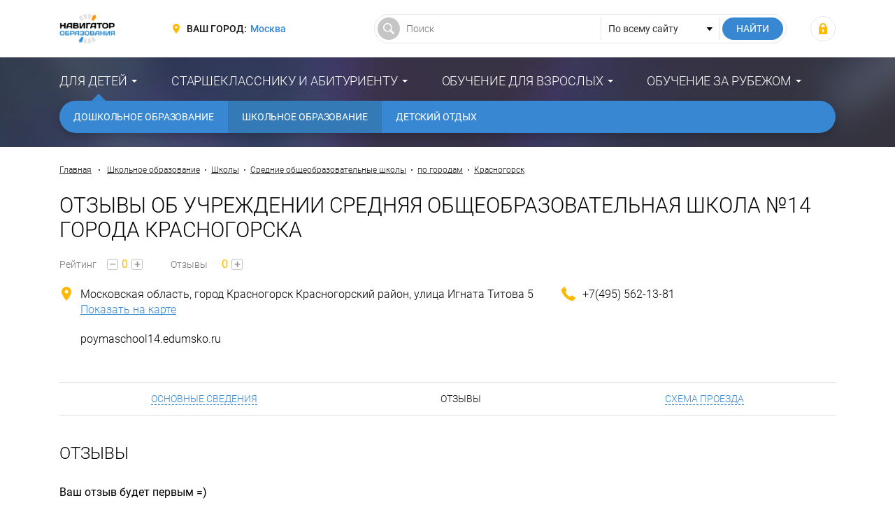

--- FILE ---
content_type: text/html; charset=UTF-8
request_url: https://moskva.fulledu.ru/school/shkola-14-5836-226629/reviews/
body_size: 8255
content:
<!DOCTYPE html>
<html prefix="og: http://ogp.me/ns#" lang="ru-RU">

<head>
    <meta charset="UTF-8">
    <meta http-equiv="X-UA-Compatible" content="IE=edge">
    <meta name="viewport" content="width=device-width, initial-scale=1">
    <meta name="csrf-param" content="_csrf-frontend">
<meta name="csrf-token" content="krVg7Ht7N0tN2YAuzbvYoJjsJDjrHa5-TXqk453lO2j89i2GMBgALXvttnuCirLPqLpBW654gwQoLN6J0od9Gw==">
    <title>Отзывы - Средняя общеобразовательная школа №14 города Красногорска (Москва и Московская область) Московская область, город Красногорск Красногорский район, улица Игната Титова 5 – “Навигатор Образования”</title>
    <meta property="og:site_name" content="Навигатор Образования">
<meta property="og:locale" content="ru_RU">
<meta property="og:type" content="website">
<meta property="og:title" content="Отзывы - Средняя общеобразовательная школа №14 города Красногорска (Москва и Московская область) Московская область, город Красногорск Красногорский район, улица Игната Титова 5">
<meta property="og:description" content="На данной странице вы можете ознакомиться с отзывами о Средней общеобразовательной школе №14 города Красногорска, которая расположена по адресу Московская область, город Красногорск Красногорский район, улица Игната Титова 5. Свои впечатления об образовательной организации (как положительные, так и отрицательные) здесь могут высказывать как ученики и их родители, так и педагоги или работники школы.">
<meta property="og:url" content="https://moskva.fulledu.ru/school/shkola-14-5836-226629/reviews/">
<meta property="og:image" content="https://moskva.fulledu.ru/main/img/logo.jpg">
<meta property="og:image:width" content="564">
<meta property="og:image:height" content="294">
<meta property="twitter:card" content="summary">
<meta property="twitter:site" content="Навигатор Образования">
<meta property="twitter:title" content="Отзывы - Средняя общеобразовательная школа №14 города Красногорска (Москва и Московская область) Московская область, город Красногорск Красногорский район, улица Игната Титова 5">
<meta property="twitter:description" content="На данной странице вы можете ознакомиться с отзывами о Средней общеобразовательной школе №14 города Красногорска, которая расположена по адресу Московская область, город Красногорск Красногорский район, улица Игната Титова 5. Свои впечатления об образовательной организации (как положительные, так и отрицательные) здесь могут высказывать как ученики и их родители, так и педагоги или работники школы.">
<meta property="twitter:image" content="https://moskva.fulledu.ru/main/img/logo.jpg">
<meta property="description" content="На данной странице вы можете ознакомиться с отзывами о Средней общеобразовательной школе №14 города Красногорска, которая расположена по адресу Московская область, город Красногорск Красногорский район, улица Игната Титова 5. Свои впечатления об образовательной организации (как положительные, так и отрицательные) здесь могут высказывать как ученики и их родители, так и педагоги или работники школы.">
<meta name="description" content="На данной странице вы можете ознакомиться с отзывами о Средней общеобразовательной школе №14 города Красногорска, которая расположена по адресу Московская область, город Красногорск Красногорский район, улица Игната Титова 5. Свои впечатления об образовательной организации (как положительные, так и отрицательные) здесь могут высказывать как ученики и их родители, так и педагоги или работники школы.">
<link href="https://moskva.fulledu.ru/main/img/logo.jpg" rel="image_src">
<link href="https://moskva.fulledu.ru/school/shkola-14-5836-226629/reviews/" rel="canonical">
<link href="https://media.fulledu.ru/assets/main/a-css/fca-992db509cd704a0b2f7f4f2ae0579e85.css" rel="stylesheet">
<script>var counterParams = {"controller":"firm","action":"view","system":"school","section":"firm","region":"moskva","type":"School","renderPage":"reviews"};</script>    <link href="/main/css/app.css" rel="stylesheet">

    <!-- Global site tag (gtag.js) - Google Analytics -->
    <script async src="https://www.googletagmanager.com/gtag/js?id=G-Y0Q575YNX7"></script>
    <script>
        window.dataLayer = window.dataLayer || [];
        function gtag(){dataLayer.push(arguments);}
        gtag('js', new Date());
        gtag('config', 'G-Y0Q575YNX7');
    </script>

        <!-- Yandex.RTB -->
<script>window.yaContextCb=window.yaContextCb||[]</script>
<script src="https://yandex.ru/ads/system/context.js" async></script>
    <script type="application/ld+json">{"@context":"http://schema.org","@type":"BreadcrumbList","itemListElement":[{"@type":"ListItem","position":1,"item":{"@id":"https://moskva.fulledu.ru/school/","name":"Школьное образование"}},{"@type":"ListItem","position":2,"item":{"@id":"https://moskva.fulledu.ru/school/list/","name":"Школы"}},{"@type":"ListItem","position":3,"item":{"@id":"https://moskva.fulledu.ru/school/srednie-obscheobrazovatelnye/list/","name":"Средние общеобразовательные школы"}},{"@type":"ListItem","position":4,"item":{"@id":"https://moskva.fulledu.ru/school/srednie-obscheobrazovatelnye/town/list/","name":"по городам"}},{"@type":"ListItem","position":5,"item":{"@id":"https://moskva.fulledu.ru/school/srednie-obscheobrazovatelnye/town/krasnogorsk/","name":"Красногорск"}}]}</script>
<!--    <script data-ad-client="ca-pub-7263818704035702" async src="https://pagead2.googlesyndication.com/pagead/js/adsbygoogle.js"></script>-->
</head>

<body>

<div class="wrapper" id="wrapper">
    <div class="main-wrapper">
        <header class="header">
    <noindex>
        <div class="container">
            <div class="header__inner">
                <div class="header__toggle">
                    <button class="nav-toggle">
                        <span class="nav-toggle__bar"></span>
                        <span class="nav-toggle__bar"></span>
                        <span class="nav-toggle__bar"></span>
                    </button>
                </div>

                <div class="header__logo">
                    <div class="logo">
                                                    <a href="/" class="logo__link"><img src="https://media.fulledu.ru/assets/main/img/logo_mini.jpg" alt=""></a>
                                            </div>
                </div>
                <!-- /.header__logo -->

                <div class="header__region">
                    <div class="region">
                        <div class="region__label">Ваш город:</div>
                        <div class="region__value">
                            <a href="/region/list/" class="region__link">Москва</a>
                        </div>
                    </div>
                </div>
                <!-- /.header__region -->

                <div class="header__search">
                    <form action="/search/" class="search-form">
                        <input type="hidden" name="searchid" value="2065814"/>
                        <input type="hidden" name="l10n" value="ru"/>
                        <input type="hidden" name="reqenc" value="utf-8"/>

                        <div class="search-form__main">
                            <input type="text" class="search-form__control" name="text" value="" placeholder="Поиск">
                        </div>

                        <div class="search-form__choose">
                            <select class="search-form__select">
                                <option value="">По всему сайту</option>
                            </select>
                        </div>

                        <div class="search-form__submit">
                            <input type="submit" value="Найти" class="search-form__btn">
                        </div>
                    </form>
                </div>
                <!-- /.header__search -->

                <div class="header__user">
                                            <div class="user-login">
                            <a class="user-login__link" href="https://fulledu.ru/user/login/" title="Войти"></a>                        </div>
                                    </div>
                <!-- /.header__user -->
            </div>
        </div>
    </noindex>
</header>
        <nav class="main-nav">
    <div class="container">
        <ul class="main-menu">
                            
                <li class="main-menu__item main-menu__item_parent main-menu__item_active">
                    <a href="#" class="main-menu__link">Для детей</a>
                    <ul class="main-menu__sub"><li class="main-menu__sub-item"><a href="/sadik/" class="main-menu__sub-link">Дошкольное образование</a></li><li class="main-menu__sub-item"><a href="/school/" class="main-menu__sub-link main-menu__sub-link_active">Школьное образование</a></li><li class="main-menu__sub-item"><a href="/detskiy-otdyh/" class="main-menu__sub-link">Детский отдых</a></li></ul>                </li>
                            
                <li class="main-menu__item main-menu__item_parent">
                    <a href="#" class="main-menu__link">Старшекласснику и абитуриенту</a>
                    <ul class="main-menu__sub"><li class="main-menu__sub-item"><a href="/vuzi/" class="main-menu__sub-link">Высшее образование</a></li><li class="main-menu__sub-item"><a href="/kolledj/" class="main-menu__sub-link">Средне-специальное образование</a></li><li class="main-menu__sub-item"><a href="/professii.html" class="main-menu__sub-link">Профессии</a></li></ul>                </li>
                            
                <li class="main-menu__item main-menu__item_parent">
                    <a href="#" class="main-menu__link">Обучение для взрослых</a>
                    <ul class="main-menu__sub"><li class="main-menu__sub-item"><a href="/mba/" class="main-menu__sub-link">Доп. образование</a></li></ul>                </li>
                            
                <li class="main-menu__item main-menu__item_parent">
                    <a href="#" class="main-menu__link">Обучение за рубежом</a>
                    <ul class="main-menu__sub"><li class="main-menu__sub-item"><a href="https://moskva.fulledu.ru/zarubej/" class="main-menu__sub-link">Обучение за рубежом</a></li><li class="main-menu__sub-item"><a href="/strany.html" class="main-menu__sub-link">Страны</a></li></ul>                </li>
                    </ul>
    </div>
</nav>

        <div class="content-wrap">
            <div class="container">
<!--                -->                
    
    <!-- Yandex.RTB R-A-91330-24 -->
    <div id="yandex_rtb_R-A-91330-24"></div>
    <script>window.yaContextCb.push(()=>{
            Ya.Context.AdvManager.render({
                renderTo: 'yandex_rtb_R-A-91330-24',
                blockId: 'R-A-91330-24'
            })
        })</script>

                                    <div class="breadcrumbs">
                        <a href="/" class="breadcrumbs__link">Главная</a>
                        <span class="breadcrumbs__sep"></span>

                        <a href="/school/" class="breadcrumbs__link">Школьное образование</a><span class="breadcrumbs__sep"></span><a href="/school/list/" class="breadcrumbs__link">Школы</a><span class="breadcrumbs__sep"></span><a href="/school/srednie-obscheobrazovatelnye/list/" class="breadcrumbs__link">Средние общеобразовательные школы</a><span class="breadcrumbs__sep"></span><a href="/school/srednie-obscheobrazovatelnye/town/list/" class="breadcrumbs__link">по городам</a><span class="breadcrumbs__sep"></span><a href="/school/srednie-obscheobrazovatelnye/town/krasnogorsk/" class="breadcrumbs__link">Красногорск</a>                    </div>
                    <!-- /.breadcrumbs -->
                
                                <div class="entity-main">
    
    <div class="entity-main__inner">
        <div class="entity-main__head">
            <h1 class="heading entity-main__title">Отзывы об учреждении Средняя общеобразовательная школа №14 города Красногорска</h1>
        </div>

        <!--
        <div class="entity-main__action">
            <div class="entity-action">
                <div class="entity-action__item">
                    <a href="#" class="entity-action__btn">Подписаться</a>
                </div>

                <div class="entity-action__item">
                    <a href="#" class="entity-action__btn entity-action__btn_ico">Я представитель</a>
                </div>

                <div class="entity-action__item">
                    <a href="#" class="entity-action__btn entity-action__btn_ico">Я тут учусь</a>
                </div>

                <div class="entity-action__item">
                    <a href="#" class="entity-action__btn entity-action__btn_ico">Я тут преподаю</a>
                </div>
            </div>
        </div>-->

        <div class="entity-main__rating">
            <div class="entity-rating">
                <div class="entity-rating__head">Рейтинг</div>
                <div class="entity-rating__body">
                    <button class="entity-rating__btn">–</button>
                    <div class="entity-rating__total">0</div>
                    <button class="entity-rating__btn">+</button>
                </div>
            </div>

            <div class="entity-rating">
                <div class="entity-rating__head">Отзывы</div>
                <div class="entity-rating__body">
                    <div class="entity-rating__total">0</div>
                    <a href="#review-form" class="entity-rating__btn">+</a>
                </div>
            </div>
        </div>

        <div class="entity-main__contact">
            <div class="entity-contact">
                <div class="entity-contact__item entity-contact__item_address">
                    <div class="entity-contact__unit">Московская область, город Красногорск Красногорский район, улица Игната Титова 5</div>
                    <div class="entity-contact__unit">
                        <a href="/school/shkola-14-5836-226629/sheme/#address" class="entity-contact__link">Показать на карте</a>
                    </div>
                </div>

                                                    <div class="entity-contact__item entity-contact__item_phone">
                        <div class="entity-contact__unit">+7(495) 562-13-81</div>
                    </div>
                
                                    <div class="entity-contact__item entity-contact__item_url">
                        <div class="entity-contact__unit">poymaschool14.edumsko.ru</div>
                    </div>
                            </div>
            <!-- /.entity-contact -->
        </div>
    </div>
</div>
<!-- /.entity-main -->

    <ul class="entity-nav">
                                    <li class="entity-nav__item">
                    <a href="/school/shkola-14-5836-226629/about/" class="entity-nav__link">Основные сведения</a>
                </li>
                                                                    <li class="entity-nav__item entity-nav__item_current">
                    <a href="/school/shkola-14-5836-226629/reviews/" class="entity-nav__link">Отзывы</a>
                </li>
                                                                                        <li class="entity-nav__item">
                    <a href="/school/shkola-14-5836-226629/sheme/" class="entity-nav__link">Схема проезда</a>
                </li>
                        </ul>
    <!-- /.entity-nav -->


<div class="entity-content">
    <div class="entity-content__head">
        <div class="heading entity-content__title">Отзывы</div>
    </div>

    <div class="entity-content__body">
        <div id="w0" class="review-list"><div class="empty">Ваш отзыв будет первым =)</div></div>        <!-- /.review-list -->
    </div>
</div>
<!-- /.entity-content -->

<div class="comment-form comment-form_review">
    <div class="comment-form__head">Оставьте свой отзыв</div>

    <form id="review-form" action="/firm/add-review/" method="post">
<input type="hidden" name="_csrf-frontend" value="krVg7Ht7N0tN2YAuzbvYoJjsJDjrHa5-TXqk453lO2j89i2GMBgALXvttnuCirLPqLpBW654gwQoLN6J0od9Gw==">
    <div class="comment-form__body">
        <div style="display: none">
            <div class="form-group field-firmreview-firmid required">

<input type="hidden" id="firmreview-firmid" class="form-control" name="FirmReview[firmId]" value="100040000000000000107373">

<p class="help-block help-block-error"></p>
</div>        </div>

                    <div class="comment-form__main">
                <div class="form-group field-firmreview-created_by_name">
<label class="control-label" for="firmreview-created_by_name">Ваше имя</label>
<input type="text" id="firmreview-created_by_name" class="form-control" name="FirmReview[created_by_name]">

<p class="help-block help-block-error"></p>
</div>                <div class="form-group field-firmreview-created_by_email">
<label class="control-label" for="firmreview-created_by_email">E-mail</label>
<input type="text" id="firmreview-created_by_email" class="form-control" name="FirmReview[created_by_email]">

<p class="help-block help-block-error"></p>
</div>            </div>
        
        <div class="comment-form__add">
            <div class="form-group field-firmreview-text required">
<label class="control-label" for="firmreview-text">Текст</label>
<textarea id="firmreview-text" class="form-control form-control_textarea" name="FirmReview[text]" aria-required="true"></textarea>

<p class="help-block help-block-error"></p>
</div>
            <div class="comment-form__agree">
                <div class="comment-form__agree-item">
                    <div class="form-group field-firmreview-i_agree_rules required">
<div class="checkbox">
<label class="form-check" for="firmreview-i_agree_rules">
<input type="hidden" name="FirmReview[i_agree_rules]" value="0"><input type="checkbox" id="firmreview-i_agree_rules" class="form-check__control" name="FirmReview[i_agree_rules]" value="1" aria-required="true">
<span class="form-check__label">Я соглашаюсь с <a href="/pravila-kommentirovaniya.html" target="_blank">правилами комментирования</a> и обязуюсь их соблюдать.</span>
</label>
<p class="help-block help-block-error"></p>

</div>
</div>                </div>
            </div>
        </div>
    </div>

    <div class="comment-form__foot">
        <div class="comment-form__vote">
            <div class="control-label">Оценка</div>
            <div class="review-vote">
                <label class="review-vote__item review-vote__item_minus">
                    <input type="radio" name="FirmReview[rate]" value="-5" class="review-vote__control">
                    <span class="review-vote__label">-5</span>
                </label>

                <label class="review-vote__item review-vote__item_minus">
                    <input type="radio" name="FirmReview[rate]" value="-4" class="review-vote__control">
                    <span class="review-vote__label">-4</span>
                </label>

                <label class="review-vote__item review-vote__item_minus">
                    <input type="radio" name="FirmReview[rate]" value="-3" class="review-vote__control">
                    <span class="review-vote__label">-3</span>
                </label>

                <label class="review-vote__item review-vote__item_minus">
                    <input type="radio" name="FirmReview[rate]" value="-2" class="review-vote__control">
                    <span class="review-vote__label">-2</span>
                </label>

                <label class="review-vote__item review-vote__item_minus">
                    <input type="radio" name="FirmReview[rate]" value="-1" class="review-vote__control">
                    <span class="review-vote__label">-1</span>
                </label>

                <label class="review-vote__item">
                    <input type="radio" name="FirmReview[rate]" value="0" class="review-vote__control">
                    <span class="review-vote__label">0</span>
                </label>

                <label class="review-vote__item review-vote__item_plus">
                    <input type="radio" name="FirmReview[rate]" value="1" class="review-vote__control">
                    <span class="review-vote__label">+1</span>
                </label>

                <label class="review-vote__item review-vote__item_plus">
                    <input type="radio" name="FirmReview[rate]" value="2" class="review-vote__control">
                    <span class="review-vote__label">+2</span>
                </label>

                <label class="review-vote__item review-vote__item_plus">
                    <input type="radio" name="FirmReview[rate]" value="3" class="review-vote__control">
                    <span class="review-vote__label">+3</span>
                </label>

                <label class="review-vote__item review-vote__item_plus">
                    <input type="radio" name="FirmReview[rate]" value="4" class="review-vote__control">
                    <span class="review-vote__label">+4</span>
                </label>

                <label class="review-vote__item review-vote__item_plus">
                    <input type="radio" name="FirmReview[rate]" value="5" class="review-vote__control">
                    <span class="review-vote__label">+5</span>
                </label>
            </div>
            <!-- /.review-vote -->
        </div>
    </div>

            <div class="comment-form__foot">
            <div class="comment-form__reCaptcha">
                <div class="form-group field-firmreview-recaptcha">

<input type="hidden" id="firmreview-recaptcha" class="form-control" name="FirmReview[reCaptcha]"><div id="firmreview-recaptcha-recaptcha-review-form" class="g-recaptcha" data-sitekey="6LeF5FEUAAAAAJzP1Mrm6nma2SiMSACrXTDkuQh5" data-input-id="firmreview-recaptcha" data-form-id="review-form"></div>

<p class="help-block help-block-error"></p>
</div>            </div>
        </div>
    
    <div class="comment-form__submit">
        <input type="submit" value="Отправить" class="btn btn_primary">
    </div>

    </form></div>
<!-- /.comment-form -->


    <article class="article">
        <p>На данной странице вы можете ознакомиться с отзывами о Средней общеобразовательной школе №14 города Красногорска, которая расположена по адресу Московская область, город Красногорск Красногорский район, улица Игната Титова 5. Свои впечатления об образовательной организации (как положительные, так и отрицательные) здесь могут высказывать как ученики и их родители, так и педагоги или работники школы.</p>
    </article>


<noindex>
    <div class="post-section">
        <div class="post-section__head">
            <div class="heading">Актуальные новости</div>
        </div>

        <div class="post-section__body">
                <div class="post-list">
        <div class="post-item">
    <div class="post-item__inner">
        <div class="post-item__img">
            <a href="/news/7532_vvedenii-rossiiskih-shkolah-ocenok-povedenie.html">
                                    <img src="https://media.fulledu.ru/documents/covers/1ka1/696e04b0799010f82f0d56e2/thumbnail696e04b06ee0a3.61809234.jpg" alt="Урок по географии в российской школе">                            </a>
        </div>

                    <a href="/news/7532_vvedenii-rossiiskih-shkolah-ocenok-povedenie.html" class="post-item__desc">
                <div class="post-item__desc-inner">Министерство просвещения РФ подготовило проект приказа, согласно которому все российские школы смогут вводить оценки за поведение. А в едином учебнике..</div>
            </a>
            </div>

    <div class="post-item__title">
        <a class="post-item__title-link" href="/news/7532_vvedenii-rossiiskih-shkolah-ocenok-povedenie.html">О введении в российских школах оценок за поведение и изменениях в содержании школьных учебников по географии</a>    </div>

    <div class="post-item__data">
        <div class="data">
                            <div class="data__item data__item_date">19 янв. 2026 г.</div>
            
            <div class="data__item data__item_comment">1</div>

                            <div class="data__item data__item_view">313</div>
                    </div>
        <!-- /.data -->
    </div>
</div>
<!-- /.post-item -->

<div class="post-item">
    <div class="post-item__inner">
        <div class="post-item__img">
            <a href="/news/7531_povyshenii-zarplaty-shkolnym-uchitelyam-vvedenii.html">
                                    <img src="https://media.fulledu.ru/documents/covers/1ka1/696a2e4e070017eb1404e262/thumbnail696a2e4f0c0f30.56150907.jpg" alt="Экзамен в российской школе">                            </a>
        </div>

                    <a href="/news/7531_povyshenii-zarplaty-shkolnym-uchitelyam-vvedenii.html" class="post-item__desc">
                <div class="post-item__desc-inner">В Государственной Думе РФ предложили в несколько раз повысить зарплату школьным учителям, а в ОП РФ выступили с предложением ввести в вузах ЕГЭ по обя..</div>
            </a>
            </div>

    <div class="post-item__title">
        <a class="post-item__title-link" href="/news/7531_povyshenii-zarplaty-shkolnym-uchitelyam-vvedenii.html">О повышении зарплаты школьным учителям и введении в вузах ЕГЭ по обязательным предметам для бакалавров</a>    </div>

    <div class="post-item__data">
        <div class="data">
                            <div class="data__item data__item_date">16 янв. 2026 г.</div>
            
            <div class="data__item data__item_comment">2</div>

                            <div class="data__item data__item_view">862</div>
                    </div>
        <!-- /.data -->
    </div>
</div>
<!-- /.post-item -->

<div class="post-item">
    <div class="post-item__inner">
        <div class="post-item__img">
            <a href="/news/7530_korrektirovke-poryadka-priyoma-vuzy-preobrazovanii.html">
                                    <img src="https://media.fulledu.ru/documents/covers/1ka1/6968e8356081f9118500a9a2/thumbnail6968e835d77ff7.21401699.jpg" alt="Урок в старших классах российской школы">                            </a>
        </div>

                    <a href="/news/7530_korrektirovke-poryadka-priyoma-vuzy-preobrazovanii.html" class="post-item__desc">
                <div class="post-item__desc-inner">Министерство науки и высшего образования скорректировало порядок приёма в вузы, в Государственной Думе РФ предложили преобразовать должность классного..</div>
            </a>
            </div>

    <div class="post-item__title">
        <a class="post-item__title-link" href="/news/7530_korrektirovke-poryadka-priyoma-vuzy-preobrazovanii.html">О корректировке порядка приёма в вузы, преобразовании должности классного руководителя и создании комиссии по защите прав педагогов </a>    </div>

    <div class="post-item__data">
        <div class="data">
                            <div class="data__item data__item_date">15 янв. 2026 г.</div>
            
            <div class="data__item data__item_comment">0</div>

                            <div class="data__item data__item_view">2586</div>
                    </div>
        <!-- /.data -->
    </div>
</div>
<!-- /.post-item -->
    </div>
        </div>
    </div>
    <!-- /.post-section -->
</noindex>
            </div>
        </div>
    </div>

    <noindex>
    <!--LiveInternet counter-->
    <script type="text/javascript">
        new Image().src = "//counter.yadro.ru/hit;FULLEDU?r"+
            escape(document.referrer)+((typeof(screen)=="undefined")?"":
                ";s"+screen.width+"*"+screen.height+"*"+(screen.colorDepth?
                screen.colorDepth:screen.pixelDepth))+";u"+escape(document.URL)+
            ";h"+escape(document.title.substring(0,150))+
            ";"+Math.random();</script>
    <!--/LiveInternet-->

    <!-- Yandex.Metrika informer -->
    <!-- <a href="https://metrika.yandex.ru/stat/?id=20951263&amp;from=informer"
       target="_blank" rel="nofollow"><img src="https://informer.yandex.ru/informer/20951263/3_1_FFFFFFFF_EFEFEFFF_0_pageviews"
                                           style="width:88px; height:31px; border:0;" alt="Яндекс.Метрика" title="Яндекс.Метрика: данные за сегодня (просмотры, визиты и уникальные посетители)" class="ym-advanced-informer" data-cid="20951263" data-lang="ru" /></a> -->
    <!-- /Yandex.Metrika informer -->

    <!-- Yandex.Metrika counter -->
        <script type="text/javascript" >
        (function(m,e,t,r,i,k,a){m[i]=m[i]||function(){(m[i].a=m[i].a||[]).push(arguments)};
            m[i].l=1*new Date();k=e.createElement(t),a=e.getElementsByTagName(t)[0],k.async=1,k.src=r,a.parentNode.insertBefore(k,a)})
        (window, document, "script", "https://mc.yandex.ru/metrika/tag.js", "ym");

        ym(20951263, "init", {
            clickmap:true,
            trackLinks:true,
            accurateTrackBounce:true,
            webvisor:true
        });
    </script>
    <noscript><div><img src="https://mc.yandex.ru/watch/20951263" style="position:absolute; left:-9999px;" alt="" /></div></noscript>
    <!-- /Yandex.Metrika counter -->

    <!-- Rating Mail.ru counter -->
    <script type="text/javascript">
        var _tmr = window._tmr || (window._tmr = []);
        _tmr.push({id: "3159511", type: "pageView", start: (new Date()).getTime()});
        (function (d, w, id) {
            if (d.getElementById(id)) return;
            var ts = d.createElement("script"); ts.type = "text/javascript"; ts.async = true; ts.id = id;
            ts.src = "https://top-fwz1.mail.ru/js/code.js";
            var f = function () {var s = d.getElementsByTagName("script")[0]; s.parentNode.insertBefore(ts, s);};
            if (w.opera == "[object Opera]") { d.addEventListener("DOMContentLoaded", f, false); } else { f(); }
        })(document, window, "topmailru-code");
    </script><noscript><div>
            <img src="https://top-fwz1.mail.ru/counter?id=3159511;js=na" style="border:0;position:absolute;left:-9999px;" alt="Top.Mail.Ru" />
        </div></noscript>
    <!-- //Rating Mail.ru counter -->
</noindex>
    <footer class="footer">
    <noindex>
        <div class="container">
            <div class="footer__inner">
                <div class="footer__copywrite">
                    <div class="copywrite">
                        <div class="copywrite__inner">© Сетевое издание «Навигатор образования», 2008-2026, 16+</div>
                        <div class="copywrite__dist">Свидетельство о регистрации ЭЛ № ФС 77-53923 от 26.04.2013.</div>
                    </div>
                </div>
                <!-- /.footer__copywrite -->

                <div class="footer__contact">
                    <div class="footer-contact">
                        <div class="footer-contact__action">
                            <a href="/razmeschenie-reklamy.html" class="footer-contact__link" rel="nofollow">Реклама</a>
                        </div>
                        <div class="footer-contact__action">
                            <a href="mailto:admin@fulledu.ru" class="footer-contact__link" target="_blank" rel="nofollow">Написать нам</a>
                        </div>
                    </div>
                    <!-- /.footer-contact -->
                </div>
                <!-- /.footer__contact -->

                <div class="footer__social">
                    <div class="footer-social">
                        <a href="https://vk.com/fulledu" class="footer-social__btn footer-social__btn_vk" target="_blank" rel="nofollow"></a>
                        <a href="https://www.facebook.com/fulleduru/" class="footer-social__btn footer-social__btn_fb" target="_blank" rel="nofollow"></a>
                        <a href="https://ok.ru/fulledu" class="footer-social__btn footer-social__btn_ok" target="_blank" rel="nofollow"></a>
                        <a href="https://twitter.com/fulleduru" class="footer-social__btn footer-social__btn_tw" target="_blank" rel="nofollow"></a>
                    </div>
                    <!-- /.footer-social -->
                </div>
                <!-- /.footer__social -->
            </div>
        </div>
    </noindex>
</footer>
</div>

<!-- меню для mobile разрешения -->
<div class="mobile-panel" id="mobile-nav">
    <div class="mobile-panel__region">
        <div class="region region_mobile">
            <div class="region__label">Ваш город:</div>
            <div class="region__value">
                <a href="/region/list/" class="region__link">Москва</a>
            </div>
        </div>
    </div>

    <nav class="mobile-panel__nav">
        <ul class="mobile-menu">
                        <li class="mobile-menu__item">
                <a href="#" class="mobile-menu__link">Для детей</a>

                                <ul class="mobile-menu__sub">
                                            <li class="mobile-menu__sub-item">
                            <a href="/sadik/" class="mobile-menu__sub-link">Дошкольное образование</a>
                        </li>
                                            <li class="mobile-menu__sub-item">
                            <a href="/school/" class="mobile-menu__sub-link">Школьное образование</a>
                        </li>
                                            <li class="mobile-menu__sub-item">
                            <a href="/detskiy-otdyh/" class="mobile-menu__sub-link">Детский отдых</a>
                        </li>
                                    </ul>
                            </li>
                        <li class="mobile-menu__item">
                <a href="#" class="mobile-menu__link">Старшекласснику и абитуриенту</a>

                                <ul class="mobile-menu__sub">
                                            <li class="mobile-menu__sub-item">
                            <a href="/vuzi/" class="mobile-menu__sub-link">Высшее образование</a>
                        </li>
                                            <li class="mobile-menu__sub-item">
                            <a href="/kolledj/" class="mobile-menu__sub-link">Средне-специальное образование</a>
                        </li>
                                            <li class="mobile-menu__sub-item">
                            <a href="/professii.html" class="mobile-menu__sub-link">Профессии</a>
                        </li>
                                    </ul>
                            </li>
                        <li class="mobile-menu__item">
                <a href="#" class="mobile-menu__link">Обучение для взрослых</a>

                                <ul class="mobile-menu__sub">
                                            <li class="mobile-menu__sub-item">
                            <a href="/mba/" class="mobile-menu__sub-link">Доп. образование</a>
                        </li>
                                    </ul>
                            </li>
                        <li class="mobile-menu__item">
                <a href="#" class="mobile-menu__link">Обучение за рубежом</a>

                                <ul class="mobile-menu__sub">
                                            <li class="mobile-menu__sub-item">
                            <a href="https://moskva.fulledu.ru/zarubej/" class="mobile-menu__sub-link">Обучение за рубежом</a>
                        </li>
                                            <li class="mobile-menu__sub-item">
                            <a href="/strany.html" class="mobile-menu__sub-link">Страны</a>
                        </li>
                                    </ul>
                            </li>
                    </ul>
    </nav>
</div>
<!-- /.mobile-panel -->

<script src="//www.google.com/recaptcha/api.js?hl=ru&amp;render=explicit&amp;onload=recaptchaOnloadCallback" async defer></script>
<script src="https://media.fulledu.ru/assets/main/a-js/fca-f3e19dd5b571d290f14b72a71bd617a2.js"></script>
<script>function recaptchaOnloadCallback() {
    "use strict";
    jQuery(".g-recaptcha").each(function () {
        const reCaptcha = jQuery(this);
        if (reCaptcha.data("recaptcha-client-id") === undefined) {
            const recaptchaClientId = grecaptcha.render(reCaptcha.attr("id"), {
                "callback": function (response) {
                    if (reCaptcha.data("form-id") !== "") {
                        jQuery("#" + reCaptcha.data("input-id"), "#" + reCaptcha.data("form-id")).val(response)
                            .trigger("change");
                    } else {
                        jQuery("#" + reCaptcha.data("input-id")).val(response).trigger("change");
                    }

                    if (reCaptcha.attr("data-callback")) {
                        eval("(" + reCaptcha.attr("data-callback") + ")(response)");
                    }
                },
                "expired-callback": function () {
                    if (reCaptcha.data("form-id") !== "") {
                        jQuery("#" + reCaptcha.data("input-id"), "#" + reCaptcha.data("form-id")).val("");
                    } else {
                        jQuery("#" + reCaptcha.data("input-id")).val("");
                    }

                    if (reCaptcha.attr("data-expired-callback")) {
                        eval("(" + reCaptcha.attr("data-expired-callback") + ")()");
                    }
                },
            });
            reCaptcha.data("recaptcha-client-id", recaptchaClientId);
        }
    });
}</script>
<script>jQuery(function ($) {
jQuery('#review-form').yiiActiveForm([{"id":"firmreview-firmid","name":"firmId","container":".field-firmreview-firmid","input":"#firmreview-firmid","error":".help-block.help-block-error","enableAjaxValidation":true},{"id":"firmreview-created_by_name","name":"created_by_name","container":".field-firmreview-created_by_name","input":"#firmreview-created_by_name","error":".help-block.help-block-error","enableAjaxValidation":true},{"id":"firmreview-created_by_email","name":"created_by_email","container":".field-firmreview-created_by_email","input":"#firmreview-created_by_email","error":".help-block.help-block-error","enableAjaxValidation":true},{"id":"firmreview-text","name":"text","container":".field-firmreview-text","input":"#firmreview-text","error":".help-block.help-block-error","enableAjaxValidation":true},{"id":"firmreview-i_agree_rules","name":"i_agree_rules","container":".field-firmreview-i_agree_rules","input":"#firmreview-i_agree_rules","error":".help-block.help-block-error","enableAjaxValidation":true},{"id":"firmreview-recaptcha","name":"reCaptcha","container":".field-firmreview-recaptcha","input":"#firmreview-recaptcha","error":".help-block.help-block-error","enableAjaxValidation":true}], []);
});</script>
<script>jQuery(window).on('load', function () {
ym(20951263, 'reachGoal', 'trackedViewBanner_topYandex-1110x94');
gtag('event', 'trackedViewBanner_topYandex-1110x94');
});</script></body>
</html>


--- FILE ---
content_type: text/html; charset=utf-8
request_url: https://www.google.com/recaptcha/api2/anchor?ar=1&k=6LeF5FEUAAAAAJzP1Mrm6nma2SiMSACrXTDkuQh5&co=aHR0cHM6Ly9tb3NrdmEuZnVsbGVkdS5ydTo0NDM.&hl=ru&v=PoyoqOPhxBO7pBk68S4YbpHZ&size=normal&anchor-ms=20000&execute-ms=30000&cb=yt3ogk56ghjx
body_size: 49871
content:
<!DOCTYPE HTML><html dir="ltr" lang="ru"><head><meta http-equiv="Content-Type" content="text/html; charset=UTF-8">
<meta http-equiv="X-UA-Compatible" content="IE=edge">
<title>reCAPTCHA</title>
<style type="text/css">
/* cyrillic-ext */
@font-face {
  font-family: 'Roboto';
  font-style: normal;
  font-weight: 400;
  font-stretch: 100%;
  src: url(//fonts.gstatic.com/s/roboto/v48/KFO7CnqEu92Fr1ME7kSn66aGLdTylUAMa3GUBHMdazTgWw.woff2) format('woff2');
  unicode-range: U+0460-052F, U+1C80-1C8A, U+20B4, U+2DE0-2DFF, U+A640-A69F, U+FE2E-FE2F;
}
/* cyrillic */
@font-face {
  font-family: 'Roboto';
  font-style: normal;
  font-weight: 400;
  font-stretch: 100%;
  src: url(//fonts.gstatic.com/s/roboto/v48/KFO7CnqEu92Fr1ME7kSn66aGLdTylUAMa3iUBHMdazTgWw.woff2) format('woff2');
  unicode-range: U+0301, U+0400-045F, U+0490-0491, U+04B0-04B1, U+2116;
}
/* greek-ext */
@font-face {
  font-family: 'Roboto';
  font-style: normal;
  font-weight: 400;
  font-stretch: 100%;
  src: url(//fonts.gstatic.com/s/roboto/v48/KFO7CnqEu92Fr1ME7kSn66aGLdTylUAMa3CUBHMdazTgWw.woff2) format('woff2');
  unicode-range: U+1F00-1FFF;
}
/* greek */
@font-face {
  font-family: 'Roboto';
  font-style: normal;
  font-weight: 400;
  font-stretch: 100%;
  src: url(//fonts.gstatic.com/s/roboto/v48/KFO7CnqEu92Fr1ME7kSn66aGLdTylUAMa3-UBHMdazTgWw.woff2) format('woff2');
  unicode-range: U+0370-0377, U+037A-037F, U+0384-038A, U+038C, U+038E-03A1, U+03A3-03FF;
}
/* math */
@font-face {
  font-family: 'Roboto';
  font-style: normal;
  font-weight: 400;
  font-stretch: 100%;
  src: url(//fonts.gstatic.com/s/roboto/v48/KFO7CnqEu92Fr1ME7kSn66aGLdTylUAMawCUBHMdazTgWw.woff2) format('woff2');
  unicode-range: U+0302-0303, U+0305, U+0307-0308, U+0310, U+0312, U+0315, U+031A, U+0326-0327, U+032C, U+032F-0330, U+0332-0333, U+0338, U+033A, U+0346, U+034D, U+0391-03A1, U+03A3-03A9, U+03B1-03C9, U+03D1, U+03D5-03D6, U+03F0-03F1, U+03F4-03F5, U+2016-2017, U+2034-2038, U+203C, U+2040, U+2043, U+2047, U+2050, U+2057, U+205F, U+2070-2071, U+2074-208E, U+2090-209C, U+20D0-20DC, U+20E1, U+20E5-20EF, U+2100-2112, U+2114-2115, U+2117-2121, U+2123-214F, U+2190, U+2192, U+2194-21AE, U+21B0-21E5, U+21F1-21F2, U+21F4-2211, U+2213-2214, U+2216-22FF, U+2308-230B, U+2310, U+2319, U+231C-2321, U+2336-237A, U+237C, U+2395, U+239B-23B7, U+23D0, U+23DC-23E1, U+2474-2475, U+25AF, U+25B3, U+25B7, U+25BD, U+25C1, U+25CA, U+25CC, U+25FB, U+266D-266F, U+27C0-27FF, U+2900-2AFF, U+2B0E-2B11, U+2B30-2B4C, U+2BFE, U+3030, U+FF5B, U+FF5D, U+1D400-1D7FF, U+1EE00-1EEFF;
}
/* symbols */
@font-face {
  font-family: 'Roboto';
  font-style: normal;
  font-weight: 400;
  font-stretch: 100%;
  src: url(//fonts.gstatic.com/s/roboto/v48/KFO7CnqEu92Fr1ME7kSn66aGLdTylUAMaxKUBHMdazTgWw.woff2) format('woff2');
  unicode-range: U+0001-000C, U+000E-001F, U+007F-009F, U+20DD-20E0, U+20E2-20E4, U+2150-218F, U+2190, U+2192, U+2194-2199, U+21AF, U+21E6-21F0, U+21F3, U+2218-2219, U+2299, U+22C4-22C6, U+2300-243F, U+2440-244A, U+2460-24FF, U+25A0-27BF, U+2800-28FF, U+2921-2922, U+2981, U+29BF, U+29EB, U+2B00-2BFF, U+4DC0-4DFF, U+FFF9-FFFB, U+10140-1018E, U+10190-1019C, U+101A0, U+101D0-101FD, U+102E0-102FB, U+10E60-10E7E, U+1D2C0-1D2D3, U+1D2E0-1D37F, U+1F000-1F0FF, U+1F100-1F1AD, U+1F1E6-1F1FF, U+1F30D-1F30F, U+1F315, U+1F31C, U+1F31E, U+1F320-1F32C, U+1F336, U+1F378, U+1F37D, U+1F382, U+1F393-1F39F, U+1F3A7-1F3A8, U+1F3AC-1F3AF, U+1F3C2, U+1F3C4-1F3C6, U+1F3CA-1F3CE, U+1F3D4-1F3E0, U+1F3ED, U+1F3F1-1F3F3, U+1F3F5-1F3F7, U+1F408, U+1F415, U+1F41F, U+1F426, U+1F43F, U+1F441-1F442, U+1F444, U+1F446-1F449, U+1F44C-1F44E, U+1F453, U+1F46A, U+1F47D, U+1F4A3, U+1F4B0, U+1F4B3, U+1F4B9, U+1F4BB, U+1F4BF, U+1F4C8-1F4CB, U+1F4D6, U+1F4DA, U+1F4DF, U+1F4E3-1F4E6, U+1F4EA-1F4ED, U+1F4F7, U+1F4F9-1F4FB, U+1F4FD-1F4FE, U+1F503, U+1F507-1F50B, U+1F50D, U+1F512-1F513, U+1F53E-1F54A, U+1F54F-1F5FA, U+1F610, U+1F650-1F67F, U+1F687, U+1F68D, U+1F691, U+1F694, U+1F698, U+1F6AD, U+1F6B2, U+1F6B9-1F6BA, U+1F6BC, U+1F6C6-1F6CF, U+1F6D3-1F6D7, U+1F6E0-1F6EA, U+1F6F0-1F6F3, U+1F6F7-1F6FC, U+1F700-1F7FF, U+1F800-1F80B, U+1F810-1F847, U+1F850-1F859, U+1F860-1F887, U+1F890-1F8AD, U+1F8B0-1F8BB, U+1F8C0-1F8C1, U+1F900-1F90B, U+1F93B, U+1F946, U+1F984, U+1F996, U+1F9E9, U+1FA00-1FA6F, U+1FA70-1FA7C, U+1FA80-1FA89, U+1FA8F-1FAC6, U+1FACE-1FADC, U+1FADF-1FAE9, U+1FAF0-1FAF8, U+1FB00-1FBFF;
}
/* vietnamese */
@font-face {
  font-family: 'Roboto';
  font-style: normal;
  font-weight: 400;
  font-stretch: 100%;
  src: url(//fonts.gstatic.com/s/roboto/v48/KFO7CnqEu92Fr1ME7kSn66aGLdTylUAMa3OUBHMdazTgWw.woff2) format('woff2');
  unicode-range: U+0102-0103, U+0110-0111, U+0128-0129, U+0168-0169, U+01A0-01A1, U+01AF-01B0, U+0300-0301, U+0303-0304, U+0308-0309, U+0323, U+0329, U+1EA0-1EF9, U+20AB;
}
/* latin-ext */
@font-face {
  font-family: 'Roboto';
  font-style: normal;
  font-weight: 400;
  font-stretch: 100%;
  src: url(//fonts.gstatic.com/s/roboto/v48/KFO7CnqEu92Fr1ME7kSn66aGLdTylUAMa3KUBHMdazTgWw.woff2) format('woff2');
  unicode-range: U+0100-02BA, U+02BD-02C5, U+02C7-02CC, U+02CE-02D7, U+02DD-02FF, U+0304, U+0308, U+0329, U+1D00-1DBF, U+1E00-1E9F, U+1EF2-1EFF, U+2020, U+20A0-20AB, U+20AD-20C0, U+2113, U+2C60-2C7F, U+A720-A7FF;
}
/* latin */
@font-face {
  font-family: 'Roboto';
  font-style: normal;
  font-weight: 400;
  font-stretch: 100%;
  src: url(//fonts.gstatic.com/s/roboto/v48/KFO7CnqEu92Fr1ME7kSn66aGLdTylUAMa3yUBHMdazQ.woff2) format('woff2');
  unicode-range: U+0000-00FF, U+0131, U+0152-0153, U+02BB-02BC, U+02C6, U+02DA, U+02DC, U+0304, U+0308, U+0329, U+2000-206F, U+20AC, U+2122, U+2191, U+2193, U+2212, U+2215, U+FEFF, U+FFFD;
}
/* cyrillic-ext */
@font-face {
  font-family: 'Roboto';
  font-style: normal;
  font-weight: 500;
  font-stretch: 100%;
  src: url(//fonts.gstatic.com/s/roboto/v48/KFO7CnqEu92Fr1ME7kSn66aGLdTylUAMa3GUBHMdazTgWw.woff2) format('woff2');
  unicode-range: U+0460-052F, U+1C80-1C8A, U+20B4, U+2DE0-2DFF, U+A640-A69F, U+FE2E-FE2F;
}
/* cyrillic */
@font-face {
  font-family: 'Roboto';
  font-style: normal;
  font-weight: 500;
  font-stretch: 100%;
  src: url(//fonts.gstatic.com/s/roboto/v48/KFO7CnqEu92Fr1ME7kSn66aGLdTylUAMa3iUBHMdazTgWw.woff2) format('woff2');
  unicode-range: U+0301, U+0400-045F, U+0490-0491, U+04B0-04B1, U+2116;
}
/* greek-ext */
@font-face {
  font-family: 'Roboto';
  font-style: normal;
  font-weight: 500;
  font-stretch: 100%;
  src: url(//fonts.gstatic.com/s/roboto/v48/KFO7CnqEu92Fr1ME7kSn66aGLdTylUAMa3CUBHMdazTgWw.woff2) format('woff2');
  unicode-range: U+1F00-1FFF;
}
/* greek */
@font-face {
  font-family: 'Roboto';
  font-style: normal;
  font-weight: 500;
  font-stretch: 100%;
  src: url(//fonts.gstatic.com/s/roboto/v48/KFO7CnqEu92Fr1ME7kSn66aGLdTylUAMa3-UBHMdazTgWw.woff2) format('woff2');
  unicode-range: U+0370-0377, U+037A-037F, U+0384-038A, U+038C, U+038E-03A1, U+03A3-03FF;
}
/* math */
@font-face {
  font-family: 'Roboto';
  font-style: normal;
  font-weight: 500;
  font-stretch: 100%;
  src: url(//fonts.gstatic.com/s/roboto/v48/KFO7CnqEu92Fr1ME7kSn66aGLdTylUAMawCUBHMdazTgWw.woff2) format('woff2');
  unicode-range: U+0302-0303, U+0305, U+0307-0308, U+0310, U+0312, U+0315, U+031A, U+0326-0327, U+032C, U+032F-0330, U+0332-0333, U+0338, U+033A, U+0346, U+034D, U+0391-03A1, U+03A3-03A9, U+03B1-03C9, U+03D1, U+03D5-03D6, U+03F0-03F1, U+03F4-03F5, U+2016-2017, U+2034-2038, U+203C, U+2040, U+2043, U+2047, U+2050, U+2057, U+205F, U+2070-2071, U+2074-208E, U+2090-209C, U+20D0-20DC, U+20E1, U+20E5-20EF, U+2100-2112, U+2114-2115, U+2117-2121, U+2123-214F, U+2190, U+2192, U+2194-21AE, U+21B0-21E5, U+21F1-21F2, U+21F4-2211, U+2213-2214, U+2216-22FF, U+2308-230B, U+2310, U+2319, U+231C-2321, U+2336-237A, U+237C, U+2395, U+239B-23B7, U+23D0, U+23DC-23E1, U+2474-2475, U+25AF, U+25B3, U+25B7, U+25BD, U+25C1, U+25CA, U+25CC, U+25FB, U+266D-266F, U+27C0-27FF, U+2900-2AFF, U+2B0E-2B11, U+2B30-2B4C, U+2BFE, U+3030, U+FF5B, U+FF5D, U+1D400-1D7FF, U+1EE00-1EEFF;
}
/* symbols */
@font-face {
  font-family: 'Roboto';
  font-style: normal;
  font-weight: 500;
  font-stretch: 100%;
  src: url(//fonts.gstatic.com/s/roboto/v48/KFO7CnqEu92Fr1ME7kSn66aGLdTylUAMaxKUBHMdazTgWw.woff2) format('woff2');
  unicode-range: U+0001-000C, U+000E-001F, U+007F-009F, U+20DD-20E0, U+20E2-20E4, U+2150-218F, U+2190, U+2192, U+2194-2199, U+21AF, U+21E6-21F0, U+21F3, U+2218-2219, U+2299, U+22C4-22C6, U+2300-243F, U+2440-244A, U+2460-24FF, U+25A0-27BF, U+2800-28FF, U+2921-2922, U+2981, U+29BF, U+29EB, U+2B00-2BFF, U+4DC0-4DFF, U+FFF9-FFFB, U+10140-1018E, U+10190-1019C, U+101A0, U+101D0-101FD, U+102E0-102FB, U+10E60-10E7E, U+1D2C0-1D2D3, U+1D2E0-1D37F, U+1F000-1F0FF, U+1F100-1F1AD, U+1F1E6-1F1FF, U+1F30D-1F30F, U+1F315, U+1F31C, U+1F31E, U+1F320-1F32C, U+1F336, U+1F378, U+1F37D, U+1F382, U+1F393-1F39F, U+1F3A7-1F3A8, U+1F3AC-1F3AF, U+1F3C2, U+1F3C4-1F3C6, U+1F3CA-1F3CE, U+1F3D4-1F3E0, U+1F3ED, U+1F3F1-1F3F3, U+1F3F5-1F3F7, U+1F408, U+1F415, U+1F41F, U+1F426, U+1F43F, U+1F441-1F442, U+1F444, U+1F446-1F449, U+1F44C-1F44E, U+1F453, U+1F46A, U+1F47D, U+1F4A3, U+1F4B0, U+1F4B3, U+1F4B9, U+1F4BB, U+1F4BF, U+1F4C8-1F4CB, U+1F4D6, U+1F4DA, U+1F4DF, U+1F4E3-1F4E6, U+1F4EA-1F4ED, U+1F4F7, U+1F4F9-1F4FB, U+1F4FD-1F4FE, U+1F503, U+1F507-1F50B, U+1F50D, U+1F512-1F513, U+1F53E-1F54A, U+1F54F-1F5FA, U+1F610, U+1F650-1F67F, U+1F687, U+1F68D, U+1F691, U+1F694, U+1F698, U+1F6AD, U+1F6B2, U+1F6B9-1F6BA, U+1F6BC, U+1F6C6-1F6CF, U+1F6D3-1F6D7, U+1F6E0-1F6EA, U+1F6F0-1F6F3, U+1F6F7-1F6FC, U+1F700-1F7FF, U+1F800-1F80B, U+1F810-1F847, U+1F850-1F859, U+1F860-1F887, U+1F890-1F8AD, U+1F8B0-1F8BB, U+1F8C0-1F8C1, U+1F900-1F90B, U+1F93B, U+1F946, U+1F984, U+1F996, U+1F9E9, U+1FA00-1FA6F, U+1FA70-1FA7C, U+1FA80-1FA89, U+1FA8F-1FAC6, U+1FACE-1FADC, U+1FADF-1FAE9, U+1FAF0-1FAF8, U+1FB00-1FBFF;
}
/* vietnamese */
@font-face {
  font-family: 'Roboto';
  font-style: normal;
  font-weight: 500;
  font-stretch: 100%;
  src: url(//fonts.gstatic.com/s/roboto/v48/KFO7CnqEu92Fr1ME7kSn66aGLdTylUAMa3OUBHMdazTgWw.woff2) format('woff2');
  unicode-range: U+0102-0103, U+0110-0111, U+0128-0129, U+0168-0169, U+01A0-01A1, U+01AF-01B0, U+0300-0301, U+0303-0304, U+0308-0309, U+0323, U+0329, U+1EA0-1EF9, U+20AB;
}
/* latin-ext */
@font-face {
  font-family: 'Roboto';
  font-style: normal;
  font-weight: 500;
  font-stretch: 100%;
  src: url(//fonts.gstatic.com/s/roboto/v48/KFO7CnqEu92Fr1ME7kSn66aGLdTylUAMa3KUBHMdazTgWw.woff2) format('woff2');
  unicode-range: U+0100-02BA, U+02BD-02C5, U+02C7-02CC, U+02CE-02D7, U+02DD-02FF, U+0304, U+0308, U+0329, U+1D00-1DBF, U+1E00-1E9F, U+1EF2-1EFF, U+2020, U+20A0-20AB, U+20AD-20C0, U+2113, U+2C60-2C7F, U+A720-A7FF;
}
/* latin */
@font-face {
  font-family: 'Roboto';
  font-style: normal;
  font-weight: 500;
  font-stretch: 100%;
  src: url(//fonts.gstatic.com/s/roboto/v48/KFO7CnqEu92Fr1ME7kSn66aGLdTylUAMa3yUBHMdazQ.woff2) format('woff2');
  unicode-range: U+0000-00FF, U+0131, U+0152-0153, U+02BB-02BC, U+02C6, U+02DA, U+02DC, U+0304, U+0308, U+0329, U+2000-206F, U+20AC, U+2122, U+2191, U+2193, U+2212, U+2215, U+FEFF, U+FFFD;
}
/* cyrillic-ext */
@font-face {
  font-family: 'Roboto';
  font-style: normal;
  font-weight: 900;
  font-stretch: 100%;
  src: url(//fonts.gstatic.com/s/roboto/v48/KFO7CnqEu92Fr1ME7kSn66aGLdTylUAMa3GUBHMdazTgWw.woff2) format('woff2');
  unicode-range: U+0460-052F, U+1C80-1C8A, U+20B4, U+2DE0-2DFF, U+A640-A69F, U+FE2E-FE2F;
}
/* cyrillic */
@font-face {
  font-family: 'Roboto';
  font-style: normal;
  font-weight: 900;
  font-stretch: 100%;
  src: url(//fonts.gstatic.com/s/roboto/v48/KFO7CnqEu92Fr1ME7kSn66aGLdTylUAMa3iUBHMdazTgWw.woff2) format('woff2');
  unicode-range: U+0301, U+0400-045F, U+0490-0491, U+04B0-04B1, U+2116;
}
/* greek-ext */
@font-face {
  font-family: 'Roboto';
  font-style: normal;
  font-weight: 900;
  font-stretch: 100%;
  src: url(//fonts.gstatic.com/s/roboto/v48/KFO7CnqEu92Fr1ME7kSn66aGLdTylUAMa3CUBHMdazTgWw.woff2) format('woff2');
  unicode-range: U+1F00-1FFF;
}
/* greek */
@font-face {
  font-family: 'Roboto';
  font-style: normal;
  font-weight: 900;
  font-stretch: 100%;
  src: url(//fonts.gstatic.com/s/roboto/v48/KFO7CnqEu92Fr1ME7kSn66aGLdTylUAMa3-UBHMdazTgWw.woff2) format('woff2');
  unicode-range: U+0370-0377, U+037A-037F, U+0384-038A, U+038C, U+038E-03A1, U+03A3-03FF;
}
/* math */
@font-face {
  font-family: 'Roboto';
  font-style: normal;
  font-weight: 900;
  font-stretch: 100%;
  src: url(//fonts.gstatic.com/s/roboto/v48/KFO7CnqEu92Fr1ME7kSn66aGLdTylUAMawCUBHMdazTgWw.woff2) format('woff2');
  unicode-range: U+0302-0303, U+0305, U+0307-0308, U+0310, U+0312, U+0315, U+031A, U+0326-0327, U+032C, U+032F-0330, U+0332-0333, U+0338, U+033A, U+0346, U+034D, U+0391-03A1, U+03A3-03A9, U+03B1-03C9, U+03D1, U+03D5-03D6, U+03F0-03F1, U+03F4-03F5, U+2016-2017, U+2034-2038, U+203C, U+2040, U+2043, U+2047, U+2050, U+2057, U+205F, U+2070-2071, U+2074-208E, U+2090-209C, U+20D0-20DC, U+20E1, U+20E5-20EF, U+2100-2112, U+2114-2115, U+2117-2121, U+2123-214F, U+2190, U+2192, U+2194-21AE, U+21B0-21E5, U+21F1-21F2, U+21F4-2211, U+2213-2214, U+2216-22FF, U+2308-230B, U+2310, U+2319, U+231C-2321, U+2336-237A, U+237C, U+2395, U+239B-23B7, U+23D0, U+23DC-23E1, U+2474-2475, U+25AF, U+25B3, U+25B7, U+25BD, U+25C1, U+25CA, U+25CC, U+25FB, U+266D-266F, U+27C0-27FF, U+2900-2AFF, U+2B0E-2B11, U+2B30-2B4C, U+2BFE, U+3030, U+FF5B, U+FF5D, U+1D400-1D7FF, U+1EE00-1EEFF;
}
/* symbols */
@font-face {
  font-family: 'Roboto';
  font-style: normal;
  font-weight: 900;
  font-stretch: 100%;
  src: url(//fonts.gstatic.com/s/roboto/v48/KFO7CnqEu92Fr1ME7kSn66aGLdTylUAMaxKUBHMdazTgWw.woff2) format('woff2');
  unicode-range: U+0001-000C, U+000E-001F, U+007F-009F, U+20DD-20E0, U+20E2-20E4, U+2150-218F, U+2190, U+2192, U+2194-2199, U+21AF, U+21E6-21F0, U+21F3, U+2218-2219, U+2299, U+22C4-22C6, U+2300-243F, U+2440-244A, U+2460-24FF, U+25A0-27BF, U+2800-28FF, U+2921-2922, U+2981, U+29BF, U+29EB, U+2B00-2BFF, U+4DC0-4DFF, U+FFF9-FFFB, U+10140-1018E, U+10190-1019C, U+101A0, U+101D0-101FD, U+102E0-102FB, U+10E60-10E7E, U+1D2C0-1D2D3, U+1D2E0-1D37F, U+1F000-1F0FF, U+1F100-1F1AD, U+1F1E6-1F1FF, U+1F30D-1F30F, U+1F315, U+1F31C, U+1F31E, U+1F320-1F32C, U+1F336, U+1F378, U+1F37D, U+1F382, U+1F393-1F39F, U+1F3A7-1F3A8, U+1F3AC-1F3AF, U+1F3C2, U+1F3C4-1F3C6, U+1F3CA-1F3CE, U+1F3D4-1F3E0, U+1F3ED, U+1F3F1-1F3F3, U+1F3F5-1F3F7, U+1F408, U+1F415, U+1F41F, U+1F426, U+1F43F, U+1F441-1F442, U+1F444, U+1F446-1F449, U+1F44C-1F44E, U+1F453, U+1F46A, U+1F47D, U+1F4A3, U+1F4B0, U+1F4B3, U+1F4B9, U+1F4BB, U+1F4BF, U+1F4C8-1F4CB, U+1F4D6, U+1F4DA, U+1F4DF, U+1F4E3-1F4E6, U+1F4EA-1F4ED, U+1F4F7, U+1F4F9-1F4FB, U+1F4FD-1F4FE, U+1F503, U+1F507-1F50B, U+1F50D, U+1F512-1F513, U+1F53E-1F54A, U+1F54F-1F5FA, U+1F610, U+1F650-1F67F, U+1F687, U+1F68D, U+1F691, U+1F694, U+1F698, U+1F6AD, U+1F6B2, U+1F6B9-1F6BA, U+1F6BC, U+1F6C6-1F6CF, U+1F6D3-1F6D7, U+1F6E0-1F6EA, U+1F6F0-1F6F3, U+1F6F7-1F6FC, U+1F700-1F7FF, U+1F800-1F80B, U+1F810-1F847, U+1F850-1F859, U+1F860-1F887, U+1F890-1F8AD, U+1F8B0-1F8BB, U+1F8C0-1F8C1, U+1F900-1F90B, U+1F93B, U+1F946, U+1F984, U+1F996, U+1F9E9, U+1FA00-1FA6F, U+1FA70-1FA7C, U+1FA80-1FA89, U+1FA8F-1FAC6, U+1FACE-1FADC, U+1FADF-1FAE9, U+1FAF0-1FAF8, U+1FB00-1FBFF;
}
/* vietnamese */
@font-face {
  font-family: 'Roboto';
  font-style: normal;
  font-weight: 900;
  font-stretch: 100%;
  src: url(//fonts.gstatic.com/s/roboto/v48/KFO7CnqEu92Fr1ME7kSn66aGLdTylUAMa3OUBHMdazTgWw.woff2) format('woff2');
  unicode-range: U+0102-0103, U+0110-0111, U+0128-0129, U+0168-0169, U+01A0-01A1, U+01AF-01B0, U+0300-0301, U+0303-0304, U+0308-0309, U+0323, U+0329, U+1EA0-1EF9, U+20AB;
}
/* latin-ext */
@font-face {
  font-family: 'Roboto';
  font-style: normal;
  font-weight: 900;
  font-stretch: 100%;
  src: url(//fonts.gstatic.com/s/roboto/v48/KFO7CnqEu92Fr1ME7kSn66aGLdTylUAMa3KUBHMdazTgWw.woff2) format('woff2');
  unicode-range: U+0100-02BA, U+02BD-02C5, U+02C7-02CC, U+02CE-02D7, U+02DD-02FF, U+0304, U+0308, U+0329, U+1D00-1DBF, U+1E00-1E9F, U+1EF2-1EFF, U+2020, U+20A0-20AB, U+20AD-20C0, U+2113, U+2C60-2C7F, U+A720-A7FF;
}
/* latin */
@font-face {
  font-family: 'Roboto';
  font-style: normal;
  font-weight: 900;
  font-stretch: 100%;
  src: url(//fonts.gstatic.com/s/roboto/v48/KFO7CnqEu92Fr1ME7kSn66aGLdTylUAMa3yUBHMdazQ.woff2) format('woff2');
  unicode-range: U+0000-00FF, U+0131, U+0152-0153, U+02BB-02BC, U+02C6, U+02DA, U+02DC, U+0304, U+0308, U+0329, U+2000-206F, U+20AC, U+2122, U+2191, U+2193, U+2212, U+2215, U+FEFF, U+FFFD;
}

</style>
<link rel="stylesheet" type="text/css" href="https://www.gstatic.com/recaptcha/releases/PoyoqOPhxBO7pBk68S4YbpHZ/styles__ltr.css">
<script nonce="3roQePf-u0L1OZYWfShX_w" type="text/javascript">window['__recaptcha_api'] = 'https://www.google.com/recaptcha/api2/';</script>
<script type="text/javascript" src="https://www.gstatic.com/recaptcha/releases/PoyoqOPhxBO7pBk68S4YbpHZ/recaptcha__ru.js" nonce="3roQePf-u0L1OZYWfShX_w">
      
    </script></head>
<body><div id="rc-anchor-alert" class="rc-anchor-alert"></div>
<input type="hidden" id="recaptcha-token" value="[base64]">
<script type="text/javascript" nonce="3roQePf-u0L1OZYWfShX_w">
      recaptcha.anchor.Main.init("[\x22ainput\x22,[\x22bgdata\x22,\x22\x22,\[base64]/[base64]/bmV3IFpbdF0obVswXSk6Sz09Mj9uZXcgWlt0XShtWzBdLG1bMV0pOks9PTM/bmV3IFpbdF0obVswXSxtWzFdLG1bMl0pOks9PTQ/[base64]/[base64]/[base64]/[base64]/[base64]/[base64]/[base64]/[base64]/[base64]/[base64]/[base64]/[base64]/[base64]/[base64]\\u003d\\u003d\x22,\[base64]\x22,\x22w4c9wpYqw6Rnw7IIw6XDosOFw7vDsMOqFsKrw7Jfw5fCthgAb8OzOcKfw6LDpMKewq3DgsKFbsKjw67CrxZmwqNvwrFpZh/DllzDhBVYaC0Gw7BPJ8O3FsKsw6lGBMKPL8ObWAQNw77Cp8Kvw4fDgGnDog/Dmkllw7Bewqtjwr7CgSFAwoPClhohGcKVwrJAwovCpcK7w5IswoITM8KyUEXDvnBZDsKEMjMBwpLCv8Ovb8OSL3IVw41GaMKwEMKGw6RQw77CtsOWYgEAw6cfwo3CvADCucOQaMOpKwPDs8O1wolQw7sSw5/DrHrDjkFew4YXEQrDjzdTGMOkw6TDmnw0w6nCtcO3a08Jw4HCm8Knw6DDkMOsAzl8wrkOwqPCgRceaz/Dti7Cn8OgwoPClT1/C8OfIsOmwq7CkFDCnnfCmMKJCn0Jw5ZIPjzDoMOlfMO9w5TDh2fCusKDw4YJSXpOw6rDnMOdwp0Ww6fDmk/Drh/DvGkcw67DisKqw7zDisKSw7XDvjQsw4UdfMK4BWjCpRjDi2ofwqAEd2E8K8KCwo1pKlcEQV/DsxnCosKJEcKGTE3CriQTw79Ow7DCvWNhw4YwTQPCn8K4woxow6HCgcOFT0A9wqLDosKew5ByecOiw5Rxw7rDvMOywpcsw4B0w7DDlcOLUyzDsATCl8OPa11wwrMUMkrDk8KcN8KHw6Nlw49jw4/Di8KHw7VrwoHCv8Oiw4TCv1dYYCvCmcK0wpjCs1BAw7ZTwqPCt3d8wq/[base64]/[base64]/CucOxwqsmw6vDi8Odw5bDtcOYV8OVBjXDqWoKwofCgcK+wq54wqTDp8OEw7I9PB/[base64]/DugvDunrCpsOEOsKyw68EYQl+wpsUIjUjworCucKUw7DCisKtwrbDuMKuw7p8YcO/w6rCp8OYw4kVUTPDqFMeM3drw6sJw4ZqwoHClQ7Dvk0jPDbDhMOvCF/[base64]/CmMO3wo0VbsOdTMO4ScKxO23CpcK8LTttwqXDs1xPwpxMCRcKIXQmw7zClMOKwpnDtMKvwrZTw5oRPhowwoZgTBLClMOlw7/Dg8KMw7HDlwnDqB8Nw57Cp8OIJsOLfhfDrFfDh1TChMK5SwgMSXDDnH7DrcKvwoE1SyMrw4XDgDk/S1nCrCHDmA8UXwHCh8KiSsOmRglSwrFoDMK/w5o0SF5uR8Oxw4/[base64]/CocKnwoMww6J3wqnCvMKhfWbDmsKLLxZew6gMJRZNw6DDp3zCqUjDlcOWwpksWFLCoTRiw4vDq0/DisKSacKZT8KGeSXDmsKnUG/DjFoeYcKIfsO1w5U+w4NsECFVwoBNw4kfdcOuKcKDwoFQBMOTw67CgsKbDyJyw4JHw4HDgCNdw5TDmcKXPxrDqMKjw6o/F8OyFMKUwq3DhcO8EcOgcw5vwpIoAMOFVsKkw7TDsCBbwqpGNxx/woXDg8KXCMO5wrQ7w7bDgsObwrrCryJ3GsKob8OfLjPDsXPCiMOiwpjCv8K1wojDnsOOFlBpwpBBZgFCbsOlcg7Ci8ObfsKKdMKpw5XChkjDgT8cwpZew4Rqwp/Dm0xqK8O6wo/DoFRAw5N5EMKYwqfCjMOGw4RvMsKpPC1OwqvDi8KIdcKZXsK8asKUw5I9w4jDhVgNw7pOIjEcw6rDkcOYwqjClkxVV8Onw4DDmMKVW8OiLMOlYjwUw55Fw7TCn8KQw7DCssOOacOowpdNwoweZcOQwr7Cs3tqTsO9Q8OKwr1uL3bDqG7Di3zDpXXDhMKNw59vw6/DgMOcw715Ax/[base64]/wpZWP8OVwpJHFXHDsAY7w6rCtxnCpsOtw5YHTWTDvwsfw79MwoU9AMOjf8OkwqAFw5kKw7FXwoh1fkzDiBXChCPDh3Z/[base64]/w5YyLMO7w6PDvsKPw54CJWjCtsO2FMOxwoDCoWHDkCwww4wiwpRuwpwHBcOkYsKXw7IBYG/Dn3fCoSjChMOlUWV7STYGw4jDrkdUAsKDwp0GwpQywrnDq2vDoMOZBsKCG8KrJsORwoU6w5s2d34TE0V9wr1Mw54Yw6EbQATDg8KGLMO9w5xiwrLDisKjw5PCqT9SwqLCqMOgIMKEw5XDvsKqMV/[base64]/Cmlk0wrNYN2lQw5bDt8Oaw5fCr1vDihlkccKhPsOAwo7DrsO1w7AjBFlaaBhXacOPSsKQE8O4EUbCpMKKe8KeDsKjwpbDkTbCgQQXR2M9woHDlcOESCzDksKzc1jClsOmECXDiwjCgnnDqx/DocO4w4EBwr7CtlRMWFrDp8ONV8KKwrd4VELDkcK6FAogwoEnex8bERgVw5TCssOpw5JXwoXCh8OhR8OYJMKCOSzClcKTJMObPsONwo0jXgvDscK4A8KMe8Orw7MUGWonwrHDjwomBcO+w7PDs8Oewq8sw4nCmm89ITZ3ccKtLsKWwrkzwrtwP8KBaH8vwp/CvGnDgEXCiMKGw6/CmcK4wpQtw5pAJ8KkwpjDiMK/SHzCmBNUwo/DlnBBw6cTScOpcsKaDAMRwp1wesOuwrjDr8O8BcOvBMKNwpdpV17CvMKmKsKlXsKKMCsJwppbwqkvbsOhw5vCnMOkwqYiLsK5ZWkOw4sEw5jCkk3Ds8KZw4Vswr3DsMONFMK/B8OKbAFLwrt0LS7DpsOGKWB0w5DCvcKlfMKqIjDDqVbDpyQvacK1VMOrbcOrC8OJesOvPMOuw5LCjArCrHjDuMKKf2rCkl7CocKsecO4wobDgMOZwrQ/w5fCoHgDAH7CqMOMw6HDnzfDisKXwpIFGcOPKcO+aMKqw5BBw7jDoG3DmFvClnPDrhjCnkrCpcOywpZ/wqfDjcOswosUw6hNwp5swoEDwqbDpsKxXizDuD7CgyjCrcO2WsOYHsOEMMOFNMOTIsKFaVpxb1LCqcKvLcKDwqUDLTQWL8OXwr5cG8OjM8OgM8K8w4jCl8O0wpFzR8OwF3nCnTTDqRLDs2TCvlpzwrINW209UcKjwr3DlHjDmTQ0w4nCrF/Dt8OvccOEwpt2woLDgsKiwrcSwq/Cn8Kyw49Yw7trwozCicO7w4HCgSXDmhTCgcOwcDnCksKYK8OvwrTCtHvDj8KdwpJ2cMK7w6khDsOBbcKYwokKcsKBw5HDjMKgVmvDq3fCu3Qiw7YzdVFGCV7DsDnCm8OLHQdpw4gUwp9Xw67Dq8Kcw70aAsKaw5JUwqI/[base64]/Cr23DrWQHKT/Cj8O/wp5+w61zwrDChyjCksOGe8O0wowNGsOUCMKiw5DDq08OZ8O/EmjDuSrDsyFpSsOCwrXCqWpyd8KQw7xrKcOYYCDCm8KBGsKLE8O7GQTCn8O/LcOOMFErbEbDssKTHcKYwr8zI3Zswo8tacKhw7zDo8O0a8Kbw6xBeHTDkUvCnQluK8KgHMO/w6DDhh7DgMOWP8OfOnnCkcKNH3hJRBjCtXLCksOUw7vCtDDDlR84w7d3cQV+LV9vK8KVwoTDkirCpA3DmsOYw402wqB9wrIAf8KBMMOtwr0/XT4WPg7Du0gAXcOVwooBwozCrcOhT8KYwoTCgsOtwrDCkcO0fMKxwqtID8OEwoPCvcONw6TDkMOpw40UIsKsVMOqw6bDpcKfwo5BwrjCmsOXdxVyMyQFw4pXSSFPw7JEw58yaU3CjcKzw4RkwqVfZB7DhsOVVg/CmDkhwrLCg8KuSwTDix8lwozDlcKnw77DksKsw5Uiw5tQPmQBM8O0w5fDvgjCt0cVWiHDjsOvcMKYwp7Ci8Kuw4zCiMK8w5LCmyRBwoFEJ8KGVsO8w7vCjGFKwrEIEcKxMcKcw7nDvsO4wrtnOMKPwrI1IsKBcw1/w5HCgsOgw4vDthQ8DXNgVsOswqjCvzpQw5M9S8OQwolFbsKLwq7Dm0hGwp0dwoZxwqIAwo7CtmfCssKjRCfCgUfDu8OzPWjCjsOtbDDCtMOMXhs4w6zCtmfDtMKObsKcZz/Do8KNw4fDmsKLwoDDgnYwX1wBb8KCCl18wpt/RMOtw4RSc3Vnw53Chh8NeBtUw7HDpsObRcOnwq9uw6R3w4UvwrPCgVJnY2leIGUpJUfCuMKwGWkwfg3Doj7Ciz7Cn8O1YHgKDBN0OsKjw5zDp0hCZQUcw4rDo8OTZ8KswqMBM8OGYEMtJgzCucK4DWvDljleFMKgw7XCh8OxCMKMPcKQJCnDhsKFwp/DghzCrTlFfMO+wr7DicKPwqN3w5YZwobCiFPDumtRJsOdw5rCmMOXF0lkbsKYwrt2wpDDhAjChMKjahoZw4w4w6pHScORERk0WsK5DsO5w6bDhgVmwr1LwobDoGcXw54cw4PDusKUX8KAwq7DoSNawrZDESl5wrfDt8KVwrzDnMKzfQvDl1/[base64]/[base64]/MsKTJcOBQzDCqsK/wqE3Sx3DicOSKMKfw5MhwrLDuxjCplnDuCdfwrs/wqHDjMOUwrwrKyfDjsO5w5TDsCgowrnCusKRWsObw6vCvwLCkcK5w4vCq8OmwrvDicO/w6jDklPDnsKsw6pMVmFtwoLCmMKXw7TDtRVlPRXCnyUdT8KDc8O/wonDhsOwwp5FwosRBcOSa3DCpA/CrgPCp8KVO8Kxw7duMMOgRMOZwr/Cs8OsG8ODWMOsw5DCmUMQLMOqdBTCmB3DrHbDvXEow58tDFLDs8Kswo3DusO3AMKXGcO6QcKSZsK3NFFEwowlUkIBwqDCh8OKMCvDjcO5E8OFwqh1wosJccKKwobDssOgeMOSIgrCj8KlRyRdQmzCoFMhw7wZwqLDi8KqYMKfScKUwpBMwo8aBUlIMQjDpcK/[base64]/[base64]/CnWM7UMOhEMKHd8OcdcOswrQPSMOCw4BGw5/DgQ9twpULCsKYwoQwIRN8woB/N0jDoHRCwpRBK8O8w4zChsKgQlNgwpl4FR3CukjCrMKaw4RXw7l0w6nCu0LCqMO+w4bDgMOjcAsJwqzCpUTDoMOLXyTDiMOaAcKuwpnCqmTClMKLJ8ONZjzDun8Vwo3DlcKMScOhwoXCtMOyw7rDuhIXw6XCqD8OwplswoJgwrHCjsOuBk/DqXBGTzgKfgp2M8OCwp0OBsOqw4dnw6fDoMKaPMO/wp1LOjkpw6cYOzkJw6AZKMOyJygqw7/DvcKowrB2cMOtY8Oyw7fCm8KcwrVdwqDDkMKoI8K/wr/Dr0DCvTEPIMOjMxXCkVDCuWEQSFbCqsKxw7dKw4J+T8KHVhfDlcKww7LDssOzHnbDtcOWw55aw49KSQA1HMK8YjJ6w7PCgcOFTW8uZCUGGMKvYMKrLkvClUFtX8KHK8OWf1sjwr/DgsKRcsO5w6VCc2LDk2lieh7DpsOKw4LDgRzCnFbDg0HCiMOLOSt6a8KKWAFswrIawqTCjMOFPMKbFsO7JyRLwo3ChHYuE8Kvw4PCuMKXIMOKw5bDlcO8GkM+A8KAGsO9wqfCoW/[base64]/DuiQkNsKTW8Otw4bCnsOaw7RHwqfDt8K2wqjDtld0w6UKw6HCsDjCtizCkUPCimLDkMOfw5nDncKOQ1Zxw6h7woDDgkzDk8KHwr/Dl0R/IEfDkcK6WS4hKsOYOCZUw5/CuGDCr8KCSX7Ch8KzcsOkw6vCqMOnw5XDscKlwrvCrGxIwqs/DcKDw6A7wptQwqzCslrDjsOzVgLCrMOJMVLDvsOMf15RAMKSa8KywpPCvMOHw57Dt2AyBH7Dr8Kowr1HwpnDvmLCpsKqw6HDqMKuw7Acw7vCvcK2fQLCiiMaDWLDhjRrw4RGCVLDvGvCoMKzZR/DjMKJwpJEICBBJcO3K8KSw7HDnMKQwq3Ci2soYHfCpMOQDcK6wo5SRX3ChMKZwrXDnwAwQA7Dg8O6QsKew5TCg3UfwohIwp/CssONJcO0w4zCj0LDijcdwqnCm05FwofDs8KJwpfCtcK3fMO3wpTCpmDCjU7DnHdUwpvCjXzDrMK0QVoKZsKjw5bDohk+Hg/DusK9TMK8wqHChBnCpcOkaMKGBU5aFcO4WcOkPnMxWcKNDcKTwp3DmMKNwojDphFmw49xw5rDpsOvDcKqU8K5M8OBOMOkesOqw4XDvG3DkGbDq209fcKPw4fCv8O3wqfDocKNXcOhwpjDgWEQBBfCpAzDqxpTA8KAw5TDmQfDp2QUEMOowrlDwqJyQAHCrEwRY8K/wo3DgcOKw4dfMcK9BsKgw65YwrwiwrPDqsKdwogfYH3CuMOiwr9XwoE6F8ODY8O7w7PCugw4dcO7WsK0w5TDl8KCUiUzwpDDs0bDhg7CjyNrBmoMF0XCncKrGVc+wovCqx7CnljClsOjwqfDpsKqbG/[base64]/w7rDjMOkOXw2wpXClcO5wpkyw6DCslbDhMKXJn/[base64]/CnsKGw7p0wrnDrF3DksKCfMKIw5wcRMKtw4fCj8KbThTDlkDCncKZbcOTw6/[base64]/wpZew6VnO8Onw5LDk3zDrsOyw6LDssOlw7xqIcO/wpECw7AiwqcjZcKeBcOPw6zDkMK/[base64]/[base64]/CgxHCqMOEXD0pAMKKwrhOwqfDo2FMw5ZYwptQMcOYw4gTVWTCr8OWwrcjwoUAYcOfPcKGwqVuwpUzw6VYw4jCkCjDv8OpTHDDmBdgw7/DkMOvw6J3LhLDhcKcw4NcwoN9XBfCu3Vow6LChG0MwoMTw4bCmDfDucKzWTENwqwcwoITWMOiw75ww7rDhcKMIT8xWUQvWgJeEi7DjsOLIS5Kw6/ClsKIwozDgcKxw6Vbwr/CqcOXw4DDpsOuNEx/w5RTJsOuwozDtDTDg8Oqw49gwoZ+OMOeDMKbc0HDiMKhwqbDlBEYVCINw6M3Y8K3w7LCrsO7emlgw7VPJ8KDbEbDo8KDwqdvBsOuTVvDlcKaBsKbL1wHZMKgKAdEKjY1wo/Di8OeDsOVwo8FSQjCu1fCp8K6Sxs/woM/[base64]/CrcOkw6LDisORMsK5CcOaw4bCuw3Dv8Kew71NOVFuwqbCncOTbsOtZcK2JMKOwp4HPngEawJKY37DnD7CmwrDo8Kiw6zCgkfDs8KLHcOQaMKuazYew6k3Bg9YwpY8w6jDkMO+wqJvWnzDlcOMwr3CqWjDhMODwp9JW8OewoRPB8OBVyDCpw1Pwpx7UhzDgS/[base64]/CoMKdMMO/w5oGw6XDtsOWw5EaN8OPHcOEw4jCkjNwKzvDmCzCgmjDnsK3VsOHKiUBw6FyPHrCssKcLcKww7cpwrsiw7UYwrDDs8KYwozDmE0nLjXDq8O3w6rDj8Ozw77DqwZOwrt7w7jDgVPCrcOeW8K/[base64]/CsHcJbUV/w6oXwo7Ci8K9w7YoTcO8w5bCsiXCq2rDkR/Ct8KnwoBGw7jDo8OBc8OjU8KXwpcDwrBgai/[base64]/[base64]/CnEYWwqPDhcKlQS/[base64]/[base64]/QE4mw4IPwps0ZMKew6QwQkhlP8KIHMOQw6PDvnbDjcO1wovDqAPDnQ3CucKJIMKrw59FQsKld8KMRSjDisOmwpjDrU5bwoPDqsOaWQbDv8OlwpPCgwvCgMO1Pmlvw68YJMO/wrcWw63DvTbDtDsxQ8OBwrl+DcK1bxXCngoSwrPCgsKjI8KMwojChVfDpMKuOz/[base64]/Dvw/Ct8OGd8OGw6vDlFPCvSrCj8OZwpAgwoTDlWHCh8OeTcOwME3DpsO9AcKUB8Ogw6MOw5Qow50ZZULCixzChiTCusO2FgVNKz/CkE0awrUHeD/DvMOnaBNBLMK6w5Uww4bCjUzCq8K0w6tPwoDDiMONwrQ/KsO7wrdIw5LDlcOIcWTCszzDscO+wpNrCTrDgcOEZhfDm8O3E8KbfgkVbsOkwpzCrcK5N2/Ci8KFwrEWGl3DpMOUcSDCusK5S1rDvMKawotJwrPDoWTDrANmw50/EcOMwoJAw49kMMKibkkIalY5SsKES2EEKMO1w4sPXhXCg0/Cny0EUzwww4DCmMKFR8K5w5F4JsKMwogwWTvDiBfDoWINwpNXw5PCphTCjsK2w7zDgCTCp1PCqRAbJsKzS8K2wpB4THfDucOzKcKBwoXCoSgvw47DqsOtfytxwoENUsOsw71Iw4vDnTzDgirDo0jDolliw4NSfA/CpUbCnsKswodaLDnCmcK+aigBwoXDmsKUw7vDoxBTQ8KrwrBNw543J8KMBMOpX8KRwrI/KMOcJsKrSMOcwqbCs8KUZTcWaBhREAA+wpM3wqnDvMKIW8ODbSnDjcKVfWhkRMOTKsKMw5vCjsK8TQNaw4fCvwHDmUfDu8OhwqDDkSVew6cFETTCv0LDocOWwoEjLzY/fhzDgUDDvQXCmcOaY8KswpDDkA4swoPCucK0TsKTSMKqwolHS8OqHn8mLcOfwoYeGCFpWcOaw7JRC0tzw6TDnmNBw5vDuMKgFsOKV1DDoHwbaX/DlAcCJMKySMKmLcK9wpbCrsKscDwtdsOydh/[base64]/Cq8KhOsKcKgoOw77Dpl7DnhbCjcOgw7HCnTQBdcOMwp9TS8OXYwDChVrCkMOaw7tYwqnDuCrCv8KnXG4nw5vDqMOiRcOxGsK9wr7CkRTDqjEnXB/CkMOpw6PCoMKgIkjCisK4wrfCohl7Q3rDqMK/IsKdOHXDg8O7G8KLGnrDjMOOA8OXPAXCnsKvIsOEw5cgw6h7w6bCqcOtKcK5w5Iiw6d1cEHClMOcb8KbwqjCkcOZwoM8w6zCgcO5JHkWwp3Dt8KgwoJLworDtcKuw4s9wrfCtHrCoHZvMUVWw5ACw6/CiHXCjwrCv09IcW0XP8OMMMO/w7bCuhfDg1DCmcOieQISU8K1ASkRw6NKBGoGw7ULworCu8Kzw5PDl8OjVxJ4w5vCocO/w41YVMKvJCHDncOcw5oyw5V8ZDrCgcOaPT4HIi3DqnLCg0QPwoULwq42EsOqwq5GecOjw5EIXcOxw6o2fUwhBBNgwq7CvxcNWVTCiUYmK8KndTEGCUdjfz5dHsOIw5nDo8Kqw412w5kib8KnHMO4wpkCwqbDgcOFbQoACnrDhcKBw7l8U8Oxwo3CgXBxw4zDgx/Cq8KJVcK4w6ZjXX1qHngcwptZJ1DCl8KPesONbsOTeMKzwrXDhcOfVVVdCyzCgcOMVi3Ci37Dnhclw55EIMOxwr5dw4jCm3dsw6PDgcKdwrJWHcKywobDjV3DkMO+w74KPXcQwoDDj8K5w6HCsAN0X3tQakjCpcKFw7LCrsOawqEJwqEVwp/[base64]/esOkw5rDk8Oewo7CrzDDksOrwop7OcOzfcO8QA7CqxrCnsK2N2/DkcKmI8KNE2TDs8OQKj81w4zDnMK/O8OAIGzCmSLDisKWwqLDnmE9cXwtwpVawqYOw7jCpVjDv8K6wqnDnQQgKjEzwpcuJggAfh7CgsO3CsKyH2VMASTDpsObJR3Dk8KpbWbDhsOwJsORwq8gwrgKfD7CjsKuwqPCnMOgw6fDmsOgw4zChsOwwoXCn8OubsO1YwLDqEbClsOSbcO/wqsldTZVCwXDpA0gVDzCkD8Kw64lRXRmLcOHwr3CucO7wq3CpULDu1zCrlBWecOhZsKawoZUB0HCimVfw4hUwq/Crz1ewpjCiyvDs38BRCvDgiLDjTNcw7MHWMKZI8KkIkPDhMOpwpHCjsKCwqLDqsKICcKuQcOSwoNmw47DlsKYwosEwpLDh8K/M1HCuD8wwonDoC7CsFzCi8K3w6BqwqrCsnLClwZBdsOLw7fClsOwMQHClsO8wpoRw5TCgxzChMODV8OTwoHDtMKZwrF2NsOLIMKSw5nDpynCqMOhwpHCo03DmxUHfsOoG8KjWcK7wokxwqzDvAsWFcOrw4HCo1QlDsOrwovDusO9BcKdw4DDgMO/[base64]/CuxRbMFN5cj1QwqTDicO9FsKHRCI3RcOxwq3CrsOow5TDrcOWwrYNfhTCkBRaw5hXZsOMwrnDr2/[base64]/ChHBbw4vDl8OUwpUpwpzDnMO8wo/Dn2vDvgdJwobCq8K8wqpEDG9awqJMw44bwqDCoVgfKm/Cm2zCii9OJyoJBsOMW2kvwo1AcSddHhHDjG07wpHDg8Kew44iNSXDu3IJwo4xw5/CtyVIX8KVazF3wpR7McO+w7MWw43DkVgmwqTCn8OHPB3DkjjDv2Z1wq8+DMOZw6UawqPCncOWw4DCvBgZYcKbSsONNSXChA7DjMKFwr5DbcO6w6cdYMOyw718woh3IsKOB0vDjWHCtMKgIgAow5cWOwvCgA9IwoHCicOAbcKXXsKjHsKEwpHCn8KSwr8Gw51tXF/DrWpfZF1gw4VxbcO9wo0nwofDriVEecO1P3hxUsO/[base64]/DrlzDk8OtbEvCscO1w7TConTCtWHDgsKVKMOFYsO2TMKww6JnwqN8L2PCrsO3ecO0NQpaRsKDPsKtw5vCgcO3w5FnTGTCnMOrwpxDacKaw5/DmVTDm0xUwqsNw5I/[base64]/[base64]/CogFibQ3CscOUfGjCtMOhGsOVwrIdw5rCp0hgwp9Aw4BWw6TCisO8dXrDl8KEw7LDmhDDr8OWw5XDvcK0XcKOwqXDhzkzasORw5Z6R0cPwp3DpRbDuDUlCUHCiTXCjUhGb8OWBgMhwq1EwqgOwp/Ch0PCiDrCm8OdbltoaMOXdx/DtW8jfl0swqPDi8OpDzVOUcOjZ8Kcw4Yxw4rDh8OYw5xuHChTB2RzM8Osd8K9R8OrVxjDnXzDr23CrXNzBS8Pwr1wFljDu0E0DMKlwqgtTsKWw49uwp81w4PCjsKfwobDhRzDq1XCqDhXw4Jzwp3DgcOEw4/CsBcEwqDCtmzCvcKbwqoZw5vCuUDClw9Qb0YcI03CpcKywrJfwoXDmgLDmMOkwq0bw4HDusK2PcKVA8KiGRzCrRMiw4/Cg8OQworDicOUA8OtOgsewq9bOWHDk8Ohwp9cw5/DoFHDg2fCgsKTR8K+w6xew6oLUHDClBzDgwVmLAXCsk/CpcKaGRLCjmsjw6fDgMOUw4DCoTZFw6h1U3/CnSoEw4jCicOVX8O+OHpuHF/[base64]/DqMK/w5AyKjV5OMKEw77CrRFZBENQK8KOw7/CusK1wrDDoMO3VcOPw5PDgcOIczzCusKCw4bCscKpw5NJbcKXwrLCuEPDmWXClMO6w7PDvF/DiXJvJWA0wrIqM8OtecK2wphewrtrwp3DksKHw6QHw4fCj0RBw49IH8KABmjCkQp8wrt+wqJPFB/DmFcowo1PV8OPwoUrP8OzwoYFw5F7bcObX15eBcK3AcKAUFo0w6JZQX7CmcO7GMK1w4PCiCjDv3/CrcKaw43DoHZ2b8Oqw6PCj8OLYcOswqB5wqnDmsO8aMK1RMO7w4LDlcOxOG9bwoh2IsKpPcOAwqrDuMOiCGUrVsK8MsO0w6MIw6nDksO4CMO/b8K2PjbDicOqwokJXMK7IWdQMcOsw7dOwqgJbMOrNMOXwoNGwosTw5zDnMOccATDq8Ouwp0/JyDDnsOWAMOWNlbDrWvCosOkSV4fHcKeGsK3LhMwVsO7DcOKVcKMD8O4LRRdJGQuSMO9UQQdSh3Du0RBwpxUcSF+WcO/YW7CuRF/w417w7Z9QG10w6bCjsOzeDUuwoRyw7Ruw5DDhyrDrUzDvcK/eBnDhnbCjcO6EcKUw78XYsKBBx7DhsK8wpvDhlnDkmjDrngywrvCkgHDhsKRYMKRcGhnE13Ct8KIw6BEw5h4w59kw7nDlMKObMKOXsKOwrd8XxRWS8Kib3E2wrQNJ04fwowvwodCcCoSIwVXworDmCfDsHXDvsOFwpcww5rCgETDhcOtFl7DtVkNwr/CoT98PzPDnVFCw6bDpX0mwqLCk8OKw6bDsirCoDTCtlpeaToxw5vCgScAwqbCscOwworDkXURw7xYThrDkGJSwr7CqsOODC3DjMOdOR3CriDCnsOdw5bCmcO/wobDkcOGam7CpsOqEgMtBsK8wrPDhno0QHQrS8KUGsK2Sk7CkGbCmsOcZS/CuMKSNMO1WcOQw6FSBsOIO8OIMx4pScKwwpMXE1LDocOUbMOoLcKhTTTDkcO7w5rCj8O6b3HDqx0Qwpcpw4vCgsKew6wIw7sVw6/CpsOCwocHw5x9w6Ilw6TCqsKGwrXDv1HCvsO9CWDDk2zCvkfDohvClcOeSsOdH8OVwpTDqsKfeDbCj8Onw6EYQkrCo8OCScKOAsOcY8ODTk/[base64]/[base64]/wqnCjg0sNH5FGkRgwodiZShnw4/ChzJiXk/Dp1LChsOQwqo9w7TDo8OlM8OYwoZWwo3CqhBKwqvDohjDig9Hwpx/w7VkScKdRcOMcMKSwpNjw7LCpmF7wq7DmS9Nw7kJw7JNO8KNw68PJ8KZJMOswp0eCcKWPXHCtAXClMKCw7cABMOhwqDDlWXDpMK9YsO4fMKnwqMjAR9lwqBiwpzChsOKwqlGw4RaNWcCAg7CjsKTasKlw4vCkMK1w6NxwpwOFsK/[base64]/KsKuW8OWwp/[base64]/[base64]/CuhrCnsOKw61owoXCscKsHcKyw70Gem4lCnXDgMKFPMKuwp/[base64]/DuMOVwrZ9EhAow6gNw4rCtsOTwrDCjcKNw4kvLMO4w6hZwqHDhsObPsKGwossZFrDnBLCn8OBwoTDkS0rwpRvVMOWwpnDm8KyV8Okw51tw5HCgnQFOyYiLnc/[base64]/Ci8OnHcKlwqrCnMOMwq55ZjLDqyXDjk0ywoNLAMKXw71yM8OCwrQwSMKkRcO9wrVZwr9/diLCvMKPbgzDnhHCuR7Cq8K2AcOZwrExw7/DhhcWAR82w6xWwo45ZsKEZkfDoTBjYkvDlMKNwoV8eMKEc8KlwrwwV8Ocw5FDG3A/[base64]/DkcO0wrHCk8ODZMOpKwcIwq5YSAbDn8OFYknClMOjEMKKeT/CjsKCLUIpG8O6fHDCksOKfsK0wovChSFYwo/Cj0AuFMOnO8O4H1ouwrrDjjBFw5QrFQ0rHXkXS8KXbFwjw5cTw6rCtzwrbCnDqTLClsOnQFoXw4YrwqRjFMOyLFYiw7rDm8KHw7sEw5bDlXnDp8OuIQ8NWy42w7U8W8Kxw53DlAVkw6HCpSgMWT3Dn8Omw4/CosO3wo0mwq7DhAlSwobCosObSMKiwplNwoXDgzTCu8OLNj0wJcKLwoc1aWwFw6wZO0w7H8ORHMKvw7HDpcOuLDQOPREVCsKXw6Vmwqt/cB/CkQsmw63DrGwsw4IXw67ChGAYYl3CqMKCw51IF8OxwoDCl1TDr8O/w6TDssOCVcKnw7DCr1pswplEQ8Kqw5LDhcOKQXgBw5HDukDCmMOpAhDDvcOnw7jDjsKew7TDiCbDmcOCw6TCsG0GRRQPTR50CcKwC2gda1olKQvCnWnDg1xUw7DDgQoxD8O9w4dBwqHCqR/DiCrDpMKnwrE7DVQyYMOQUUjCmMOzX1/DlcOYwoxGwrgaR8OTwo9GAsKuViMiZ8O2woXCqyhmw6/DmDLDp0bDrHjDvMOhw5Jjw7rChhvDuCFKw7M6wonDpMO8w7cFaFPDnsKfdDstT1RlwotEOVjCqsOkQcK/BW5OwopHwoJvOsKcZsOUw4HDi8Knw6HDoSshXMKPPHfCmWBlMAsawoBSQGlWbsKTMzhmTFsSJGNbFCU/EcKpEwhewrbDgH/[base64]/CgjLCqMK5cMONd8K7w5k1wq0OTsKowrkhfsKcwqoDw5LDsSXDnWBsQgbDgy4VW8KJw7jDqMK+f0vCgwV0wqhmwo1rwrDCj0gQUkvCoMO9woBTw6PDjMKzw588S2pxw5PCpsOlwpvCrMKSwq5JG8Ksw5/Dh8OwS8OzI8KdEl9hecOhwpTCjhgiwprDv1oRw4pFw4jDiGdAcsOaNcKaW8KVPsOUw4YmCsOdAXDDlMOALsKbw7EJcU/DtMKNw6LCsjvDrys6dHcvRld+w4zDg2rDtkvDhMKmNDfDng/DujrCgB/[base64]/DocOfPmplw6TDhQLDm8Kqw5hNBi3DpcKGOVXDlSEFEMK4EGsow6PDmW/[base64]/DucKPD8ORwq/DlMKbAcKgOQPDi8O+wpdTwpbDlsO9wrzDkMO/H8KQFwEzwoFKb8KPPcORdQBbwp8UbxLDhncxMBEHw6DClMK3wpR/wqjDs8OTaxzCtgTCmsKUMcOdw53CmSjCo8OjCcKJPsOLX1RYw4I4AMKyNcOOLcKXw77DuTPDgMODw40SAcOtIU7Dkk9Owoc9R8O5FQQbd8OLwoZ2fnvCg0nDu3zDuA/CqmZqwrcXw6TDrjvCiyghwr9zw7/CkSXCosO/XA/[base64]/CssKTZ8Ojw6DCjCoQwqDDrcKMGsKBwr92w4PDpz8awoHCn8OjUsOkPsKUwrzClsKvLcOzwpZhwr/Dp8KVRTQWwrjCsTltw450P2xPwpDDjTLDuGrDmsOUPyrCu8OdUGNJfzgswoVddzAGB8KhXHMMClYMORt7OsOAb8OqDMKZEsK7wr41R8KWI8OpL2TDjsOdJyHCmSjDmcODdsOySUBxT8KqTDLCl8OiQsOmw4J5RsOjawLCkHgxYcK4wrvDrV/DtcKuBiRALQTDmwpSw5Y9csK1w7PDp2l1woUSw6fDlAXDqXvCpEHDjcKFwoBTMcK+HsKiwr97wpLDpwrDjcKSw4bDlcO5NMKaUMOmBzcQwprCpGHDnjDDjVtOw75Xw6DCs8Ouw7BeMcKcX8OPw7zDgcKmYcOzwrnCjEfCo1zCoifCpU19w5l/WMKIw6s4RFcywovCtlZnfTzDqgbCl8OFN25kw5XCrAXDmV85w5R5wqzCksOHwqE4f8KlfcKmX8Ofw79zwqnCmzgDKsKxR8KDw5bCm8KzwozDpsKve8KPw4zCh8OVw7DCqcKyw60AwoF8dgkdEcKOw5/[base64]/CnMOww4FLw5U2wppuworDtsKUw7vCkDMwEikxZkYIwobDpsOIwqzChsKEw4rDkl3CkQcfVC9LJcK6A3HDqyw9w53DgsKiL8OHw4d7W8KPw7TDrsKHwpR4wo/Dg8K2wrLCrsO4Q8OUaTbCkMONw7TCvzrCvC/DqMKPwpTDghZrwrcsw5JPwpLDscOHRFkbBA/CtMKRbizDgcOtwofDrD8Qw7PDrw7DicKGwrDCsHTCjA8mOnkgwrDDg2HDujgeU8OWw5oXAWPCqB0pccKdw4vDsHFnwo3CkcO2ZR/CuXbDqsOMY8OwY3/DoMOBGT8mYzIwfldlwqvCjBbCgC13wq/CqiDCr19/JcK6wrjDnkvDvlwQwrHDrcOvP0vCm8OBecKEDVo6KRPDgBVuwo8pwpTDvx3DkAYnwrHDssKHf8KqLcKxw5HDpsKXw6V+KMOmAMKODlfCgwfDokMYB37CjMK4wpt9KSsjw4HCriwUYQfDh3BEDMOoBAxqw7XCsQPCgwMPwrN+wpxqPQ7Ci8K4HlFWOTcYw6/CujBwwonDj8KzXyTCkcKTw4rDlmvDqHDCkMKUwpbCsMK8w6AmVcOVwpXCiUTCkh3CjlzCtwRDwoZqwqjDqjfDiQAaAMKabMKUwr0Vw6ZTDFvClA5Qw5xKP8KsGjVqw598woNxwodjw47DrsO0w4bDp8KvwqQhw6Nsw4vDksKaADzCtcO/JMOqwrNuFcKBVhxsw71Zw57CuMKkLVI4woAywp/[base64]/ClRLDhVMvb33DqMOJwovDjcKDwpnClUlzSX7CoGFldsKUwrzDssKrwprCoy/DqTo5DVQCIV1ffGbCnRLDk8Kiw4HCk8KMUMKJw6rDr8KGJj7DlHDClGvDqcO8ecKdwrDDjMKtwrDDg8K8Bhlhwo9+wqDDslpTwqjCvcOfw605w7pJwp/Ch8KmeCLCrnfDvsOaw54rw68WfsK8w5XCjEnDuMOmw7vDucOQfx7DlcO+wqHDlA/CjsKDXlLColstw6rDvcOswrU8TcO7w5/CgUBUw7ddw5vCosOEdsOmfz7CksKPV2vCrVgUwoTCgxUbwqtKw6AARzLDh2ZPwpJ/woUowq1TwoF2wpFGFU/CkW7Cp8KHw6DCicOHw4YJw6piwqxSwr7ChcOdHxwow7EwwqQtwq/[base64]/ClsKOQ8OOwqTCjnPCk8O5w5EOelMjw4QqwovCtSjChirDtTYfWsOLEcO2w40AAsKhw41eQ0rDt093wq3Dsw/DozhxaBfCm8OpNsOVZMKjw74fw5ogW8OaNGRVwoHDpsO2w5DCr8KBLXYPKMOcQ8KTw4vDgMOIHcKNM8OQwqVeJMOAUMOLeMOxGcOTZsOAwo3CsgRGwoBmS8KcWlskBcK8wqzDjlXCtgxvw5TCkGDCu8K5w7rCkXDCiMOsw5/CssOpfMKAE3fCisKRNcK8AAQWWWNvUArCknlIw4fCkGrDuFfCnsOHMcOFSRY6eGjDvcKMw7UZWBXCgMOTw7DDmsKhw6h8F8K5w4dYRcO6P8OZfsOWw4TDs8K+AV/CnBtYMngCwqkKS8OWfg0Cc8OewoHDkMOgwpYkZcO3w5HDpHYCwovDgMKmwrnDp8Kpw65Rw7/ClFLDpjbCusKNw7TCtcOnwpDDs8OUwo3CjMKsWmATBMKuw5ZIwp4JSnLDkkHCvMKDw4jDp8OIKMK/wrjCpMOFI2YvSUsGT8K+a8Ouw6PDh27CpAYWwo/CpcKhw5DDowzDn0PDjDjCl3nCvkRQw70Kwo8ew5FewrLDh2gww5hdwojCgcKLKMOPw5xSWMOyw57Dt2bDmHtPag9gB8OAPlXCrsKkw4hLXhPCjcK4A8OsIB9Ywo9ZBV9kIwIfwrRhRUoBw59qw7tDRMONw716YMOwwp/ClFF3bcK+wqDCusO1SsO1acOqLA3CpcO9wpZxw7dVwqJvW8Opw5F6w6vCrMKSC8KUEETCp8KrwrfDhsKCdcOqB8OCw4ZLwpIBEEU2wovDk8O+wp/ChxXDhcOsw6M8w6nDvmDCjjIuPcKbwrPCj2J0dk3CggIxM8KdG8KJHsKyBlLDhTNRwpbCo8OnSm3Cr2w/Q8OvO8KBwpwdQV7DvQ5OwrTCgBRdwpLDlikxa8KTcsK9JizCv8ONwqbDig7ChEMTNcKvw7/DucKuUC/ClsKrfMOUw4AcJFfCglZxw6zDlW9XwpB5wrQFwrrCr8K5w7rDrgoNw5PDvS0IRsOJKgJnKcO7GBY4woU0wrEwMyrCi3vCqcO/woJOw5nDpMKOw7pQw4ssw6pYwojDr8OdYcOjHzByEiTCjcOTwrAvw7zDjcKFwrQYTjRjZmYiw6tcUMOjw5AkVsKcdgl/wofCrsOgw77DoE0nwp8MwpvDlS3DsiJHBsKPw4DDq8KvwqlbIQXDiAjDn8K+wpptwr0ew6t1wrYRwpQyJD/CujJQXTcVFcKpQ33DmcONDGPCmkAPEGV1w7wmwo/CmS8bwpA8ECXCvzNtwrbDoTtlwrbDp0/Dv3daDsOkwr3Dt3c0w6fDr2FDw4YZMMKcUcKEVMKaB8KLDMKRJUUow7Nrw67DrAcjDxMdwrzChcKGNjRFwrTDpW4jwrA3w4TCiTbCvibCiBnDhMOxQcK+w7xlwqwrw7UbKcOvwpDCu18kQsOcfEbDklfCiMOaVhnDihtwUE0pGMOUJT8owqUSwpLDkCplw6/Dt8K8w5bCpDBgE8K6w4jCicKPwq8dwrceI24pMRnCqx7DoBLDpGPDrsKmNcO/wojDryjDpWM5w6JoMMKwbg/CssKSw73DjsKqCMKRSBVNwrdmwpsBw6JswpQPZMKoMi4lHyF9bsOwFFvCjcKMw6x+worDqxJKw44vwrsjwpBKSk5kIVsJL8KzIDfCvy/[base64]/DvsOtf8KYaFpRw5YEwqg4wpLDmsOSwoBRCHbCpsK/[base64]/LHjDjyzCvnvDkSB9NlpfE8KNFMKCwrdTNTTCj8Kow5TCjsOCG3nDjyzCrMOLEsOXJwXChsKlw4Upw6YmwpjDlWoNw6vCtivCocKKwoY8HRVVw5EowrDDr8OoYXzDtw/CssKXTcOzS3d2wrHDoxnCoxUDVMOYw5FIFMOERA9EwpsiJMOBJsK1fcKHKk8hwqE7wqvDrsKmwp/[base64]/[base64]/DhcOYwonCpMKIwonDl8KZV1hfF2E7KlomEGDDmcKHwr4Pw5pdPcK3Y8KVw5rCsMOhK8O+wrDCgXw/GMOEUk7Cjll+w53DpAbChngyU8OvwoEPw7PChXBjLAfDi8KMw5RfIMKMw7zDs8OpDcOmwqYkXhTCr2rDrxJIw6jCigZ5T8KtRVvDvy8Yw6I/ZMOgYcKmF8OSen4pw609w4lZw7o/[base64]/[base64]/DkMOAwpc2w7Rbw7YpK8OvacKKw5s4w77Co0jChcKIwrvChsOxFRwWw6I+R8OFUsK/WcKYRMK1dDnDvUk\\u003d\x22],null,[\x22conf\x22,null,\x226LeF5FEUAAAAAJzP1Mrm6nma2SiMSACrXTDkuQh5\x22,0,null,null,null,1,[21,125,63,73,95,87,41,43,42,83,102,105,109,121],[1017145,971],0,null,null,null,null,0,null,0,1,700,1,null,0,\[base64]/76lBhn6iwkZoQoZnOKMAhk\\u003d\x22,0,0,null,null,1,null,0,0,null,null,null,0],\x22https://moskva.fulledu.ru:443\x22,null,[1,1,1],null,null,null,0,3600,[\x22https://www.google.com/intl/ru/policies/privacy/\x22,\x22https://www.google.com/intl/ru/policies/terms/\x22],\x220CAGvEdTuqStdTOoxKJIWQWUtRXRLGWfOdUKjltt6C8\\u003d\x22,0,0,null,1,1768866711739,0,0,[175,176,68,81,121],null,[112,24,130,34],\x22RC-eFPemHR0Meio1A\x22,null,null,null,null,null,\x220dAFcWeA795dDspX7pOwMuUiZxZNrPnghYS7PAANqQv2_1MXZzb5lRDALH_CGEsWBLfZiESLzbez-fvdWKfylByF-1ok6F3D4_iQ\x22,1768949511703]");
    </script></body></html>

--- FILE ---
content_type: image/svg+xml
request_url: https://media.fulledu.ru/assets/main/img/svg/ico-region-address.svg
body_size: 273
content:
<svg xmlns="http://www.w3.org/2000/svg" viewBox="0 0 525.153 525.153" width="512" height="512"><path d="M262.576 0C160.959 0 78.817 82.164 78.817 183.76c0 137.874 183.76 341.393 183.76 341.393s183.76-203.518 183.76-341.393C446.336 82.164 364.193 0 262.576 0zm0 249.404c-36.257 0-65.644-29.387-65.644-65.644 0-36.17 29.387-65.644 65.644-65.644s65.644 29.474 65.644 65.644c0 36.279-29.386 65.644-65.644 65.644z" fill="#ffba00"/></svg>